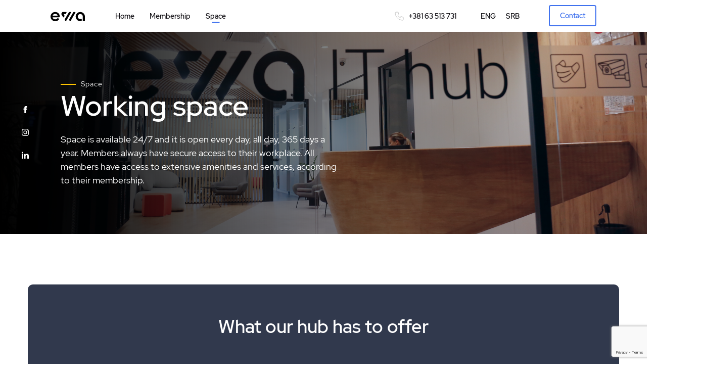

--- FILE ---
content_type: text/html; charset=UTF-8
request_url: https://ewa.rs/space/
body_size: 54270
content:
<!-- This page is cached by the Hummingbird Performance plugin v3.18.1 - https://wordpress.org/plugins/hummingbird-performance/. --><!DOCTYPE html>
<html lang="en-US">

<head>
    <meta charset="UTF-8">
    <meta name="viewport" content="width=device-width, initial-scale=1">
    <link rel="profile" href="http://gmpg.org/xfn/11">
    <link rel="icon" href="https://ewa.rs/wp-content/themes/ftheme/bundles/images/favicon.png" type="image/x-icon" />

    <meta name='robots' content='index, follow, max-image-preview:large, max-snippet:-1, max-video-preview:-1' />

	<!-- This site is optimized with the Yoast SEO plugin v26.8 - https://yoast.com/product/yoast-seo-wordpress/ -->
	<title>EWA IT Hub - Coworking space Novi Sad | Modern coworking space</title>
	<meta name="description" content="Modern coworking office in Novi Sad, designed to support you in your work, with ergonomic chairs and hight adjustable working desks." />
	<link rel="canonical" href="https://ewa.rs/space/" />
	<meta property="og:locale" content="en_US" />
	<meta property="og:type" content="article" />
	<meta property="og:title" content="EWA IT Hub - Coworking space Novi Sad | Modern coworking space" />
	<meta property="og:description" content="Modern coworking office in Novi Sad, designed to support you in your work, with ergonomic chairs and hight adjustable working desks." />
	<meta property="og:url" content="https://ewa.rs/space/" />
	<meta property="og:site_name" content="EWA" />
	<meta property="article:publisher" content="https://www.facebook.com/IThubEWA" />
	<meta property="article:modified_time" content="2025-12-26T10:26:10+00:00" />
	<meta property="og:image" content="https://ewa.rs/wp-content/uploads/2021/06/Herman-Miller-chairs-scaled.jpg" />
	<meta property="og:image:width" content="1703" />
	<meta property="og:image:height" content="2560" />
	<meta property="og:image:type" content="image/jpeg" />
	<meta name="twitter:card" content="summary_large_image" />
	<script type="application/ld+json" class="yoast-schema-graph">{"@context":"https://schema.org","@graph":[{"@type":"WebPage","@id":"https://ewa.rs/space/","url":"https://ewa.rs/space/","name":"EWA IT Hub - Coworking space Novi Sad | Modern coworking space","isPartOf":{"@id":"https://ewa.rs/#website"},"datePublished":"2020-10-07T08:35:19+00:00","dateModified":"2025-12-26T10:26:10+00:00","description":"Modern coworking office in Novi Sad, designed to support you in your work, with ergonomic chairs and hight adjustable working desks.","breadcrumb":{"@id":"https://ewa.rs/space/#breadcrumb"},"inLanguage":"en-US","potentialAction":[{"@type":"ReadAction","target":["https://ewa.rs/space/"]}]},{"@type":"BreadcrumbList","@id":"https://ewa.rs/space/#breadcrumb","itemListElement":[{"@type":"ListItem","position":1,"name":"Home","item":"https://ewa.rs/"},{"@type":"ListItem","position":2,"name":"Space"}]},{"@type":"WebSite","@id":"https://ewa.rs/#website","url":"https://ewa.rs/","name":"EWA","description":"Hub","potentialAction":[{"@type":"SearchAction","target":{"@type":"EntryPoint","urlTemplate":"https://ewa.rs/?s={search_term_string}"},"query-input":{"@type":"PropertyValueSpecification","valueRequired":true,"valueName":"search_term_string"}}],"inLanguage":"en-US"}]}</script>
	<!-- / Yoast SEO plugin. -->


<link rel="alternate" type="application/rss+xml" title="EWA &raquo; Feed" href="https://ewa.rs/feed/" />
<link rel="alternate" title="oEmbed (JSON)" type="application/json+oembed" href="https://ewa.rs/wp-json/oembed/1.0/embed?url=https%3A%2F%2Fewa.rs%2Fspace%2F" />
<link rel="alternate" title="oEmbed (XML)" type="text/xml+oembed" href="https://ewa.rs/wp-json/oembed/1.0/embed?url=https%3A%2F%2Fewa.rs%2Fspace%2F&#038;format=xml" />
		<style>
			.lazyload,
			.lazyloading {
				max-width: 100%;
			}
		</style>
		<style id='wp-img-auto-sizes-contain-inline-css' type='text/css'>
img:is([sizes=auto i],[sizes^="auto," i]){contain-intrinsic-size:3000px 1500px}
/*# sourceURL=wp-img-auto-sizes-contain-inline-css */
</style>
<style id='wp-emoji-styles-inline-css' type='text/css'>

	img.wp-smiley, img.emoji {
		display: inline !important;
		border: none !important;
		box-shadow: none !important;
		height: 1em !important;
		width: 1em !important;
		margin: 0 0.07em !important;
		vertical-align: -0.1em !important;
		background: none !important;
		padding: 0 !important;
	}
/*# sourceURL=wp-emoji-styles-inline-css */
</style>
<link rel='stylesheet' id='wphb-1-css' href='https://ewa.rs/wp-content/uploads/hummingbird-assets/5cd69f544c3bc408e62ced0430523fcd.css' type='text/css' media='all' />
<link rel='stylesheet' id='ftheme-style-css' href='https://ewa.rs/wp-content/themes/ftheme/style.css' type='text/css' media='all' />
<script type="text/javascript" src="https://ewa.rs/wp-content/uploads/hummingbird-assets/2361f36d2ea4d7eae7fcfd51b8955e3f.js" id="wphb-2-js"></script>
<script type="text/javascript" id="ftheme-script-min-js-extra">
/* <![CDATA[ */
var scriptData = {"counterSection":null,"counterEndtime":"","enter_event_title":"Please enter the event title","at_least_text":"At least","characters_required":"characters requred","choose_event_date":"Please choose an event date","date_not_valid":"Not a valid date","event_desc":"Please add a short event description","add_full_name":"Please add your full name","add_email_address":"Please add your email address","email_address_format":"Your email address must be in the correct format","add_phone_number":"Please add your phone number","only_numbers":"Only numbers allowed","add_speaking_experience":"Please enter your previous public speaking experience","add_message":"Message is a required field"};
//# sourceURL=ftheme-script-min-js-extra
/* ]]> */
</script>
<script type="text/javascript" src="https://ewa.rs/wp-content/themes/ftheme/bundles/scripts/scripts.min.js" id="ftheme-script-min-js"></script>
<link rel="https://api.w.org/" href="https://ewa.rs/wp-json/" /><link rel="alternate" title="JSON" type="application/json" href="https://ewa.rs/wp-json/wp/v2/pages/364" /><link rel="EditURI" type="application/rsd+xml" title="RSD" href="https://ewa.rs/xmlrpc.php?rsd" />
<meta name="generator" content="WordPress 6.9" />
<link rel='shortlink' href='https://ewa.rs/?p=364' />
<meta name="generator" content="WPML ver:4.8.6 stt:1,49;" />

		<!-- GA Google Analytics @ https://m0n.co/ga -->
		<script async src="https://www.googletagmanager.com/gtag/js?id=G-DDR4KR9PW5"></script>
		<script>
			window.dataLayer = window.dataLayer || [];
			function gtag(){dataLayer.push(arguments);}
			gtag('js', new Date());
			gtag('config', 'G-DDR4KR9PW5');
		</script>

			<script>
			document.documentElement.className = document.documentElement.className.replace('no-js', 'js');
		</script>
				<style>
			.no-js img.lazyload {
				display: none;
			}

			figure.wp-block-image img.lazyloading {
				min-width: 150px;
			}

			.lazyload,
			.lazyloading {
				--smush-placeholder-width: 100px;
				--smush-placeholder-aspect-ratio: 1/1;
				width: var(--smush-image-width, var(--smush-placeholder-width)) !important;
				aspect-ratio: var(--smush-image-aspect-ratio, var(--smush-placeholder-aspect-ratio)) !important;
			}

						.lazyload, .lazyloading {
				opacity: 0;
			}

			.lazyloaded {
				opacity: 1;
				transition: opacity 400ms;
				transition-delay: 0ms;
			}

					</style>
		    <script type="text/javascript">
        var ajax_url = 'https://ewa.rs/wp-admin/admin-ajax.php';
        var ajax_nonce = 'af165a9b8c';
    </script>		<style type="text/css" id="wp-custom-css">
			@media (max-width: 767.98px) {
.m-hero.-home .m-hero__background {
    padding-top: 40px;
    padding-bottom: 80px;
}

	.m-hero__content .text {
		padding-bottom: 20px;
	}
}

		</style>
		
    <!-- <link rel="preload" rel="stylesheet" type="text/css" href="/style.css"> -->

    <!-- Global site tag (gtag.js) - Google Analytics -->
    <script async src="https://www.googletagmanager.com/gtag/js?id=UA-199867946-1"></script>
    <script>
    window.dataLayer = window.dataLayer || [];

    function gtag() {
        dataLayer.push(arguments);
    }
    gtag('js', new Date());

    gtag('config', 'UA-199867946-1');
    </script>
<link rel='stylesheet' id='wpml-legacy-horizontal-list-0-css' href='https://ewa.rs/wp-content/plugins/sitepress-multilingual-cms/templates/language-switchers/legacy-list-horizontal/style.min.css' type='text/css' media='all' />
</head>

<body class="wp-singular page-template page-template-template-parts page-template-template-space page-template-template-partstemplate-space-php page page-id-364 wp-theme-ftheme">
    <div id="page" class="site">
        <div class="m-overlay"></div>
        <header id="masthead" class="site-header" role="banner">
            <div class="wrapper">
                <nav class="m-nav site-navigation" id="site-navigation" role="navigation">
                    <div class="m-nav__left">
                        <a href="https://ewa.rs/" class="m-nav__left--logo site-logo">
                            <img data-src="https://ewa.rs/wp-content/themes/ftheme/src/images/EWA_logo_new.svg" alt="logo" src="[data-uri]" class="lazyload">
                        </a>

                        <ul id="primary-menu" class="m-nav__left--nav"><li id="menu-item-23363" class="menu-item menu-item-type-post_type menu-item-object-page menu-item-home menu-item-23363"><a href="https://ewa.rs/">Home</a></li>
<li id="menu-item-21" class="menu-item menu-item-type-post_type menu-item-object-page menu-item-21"><a href="https://ewa.rs/membership/">Membership</a></li>
<li id="menu-item-22366" class="menu-item menu-item-type-post_type menu-item-object-page current-menu-item page_item page-item-364 current_page_item menu-item-22366"><a href="https://ewa.rs/space/" aria-current="page">Space</a></li>
</ul>                    </div>


                    <div class="m-nav__right">
                        <div class="m-nav__right--phone">
                            <img data-src="https://ewa.rs/wp-content/themes/ftheme/src/images/_icons/phone-check.svg" alt="phone-icon" src="[data-uri]" class="lazyload">
                            <a href="tel:+38163513731">+381 63 513 731</a>
                        </div>

                        <div class="m-nav__right--lang">
                            <!-- <a href=''>Eng</a> -->
                            
                            
<div class="wpml-ls-statics-shortcode_actions wpml-ls wpml-ls-legacy-list-horizontal">
	<ul role="menu"><li class="wpml-ls-slot-shortcode_actions wpml-ls-item wpml-ls-item-en wpml-ls-current-language wpml-ls-first-item wpml-ls-item-legacy-list-horizontal" role="none">
				<a href="https://ewa.rs/space/" class="wpml-ls-link" role="menuitem" >
                    <span class="wpml-ls-native" role="menuitem">Eng</span></a>
			</li><li class="wpml-ls-slot-shortcode_actions wpml-ls-item wpml-ls-item-sr wpml-ls-last-item wpml-ls-item-legacy-list-horizontal" role="none">
				<a href="https://ewa.rs/sr/prostor/" class="wpml-ls-link" role="menuitem"  aria-label="Switch to Srb(Srb)" title="Switch to Srb(Srb)" >
                    <span class="wpml-ls-native" lang="sr">Srb</span></a>
			</li></ul>
</div>
                        </div>

                        <div class="m-nav__right--contact">
                                                        <a href="/contact" class="a-btn -blue">Contact</a>
                                                    </div>

                        <div class="m-nav__right--hamburgerIcon">
                            <div>
                                <div class="one"></div>
                                <div class="two"></div>
                                <div class="three"></div>
                            </div>
                        </div>
                    </div>
                </nav>
            </div>
        </header><div id="content" class="site-content">
    <main id="main" class="page-main site-main" role="main">
        
<section class='m-hero lazyload'
    style="background-image:inherit" data-bg-image="linear-gradient(90deg, #000000 0%, rgba(0, 0, 0, 0) 100%), url(https://ewa.rs/wp-content/uploads/2022/08/space_header.png)">
    <div class="_wr">
        <div class="_w">
            <div class="_xl6 m-hero__content">
                                <div class='m-hero__content yellowLine'>
                    <p>Space</p>
                </div>
                                <h1 class='title'>Working space</h1>
                <p class='text'>
                    Space is available 24/7 and it is open every day, all day, 365 days a year. Members always have secure access to their workplace. All members have access to extensive amenities and services, according to their membership.                </p>
            </div>
        </div>
    </div>

    <div class="m-hero__socialIcons">
<a href="https://www.facebook.com/IThubEWA" target="_blank" data-aos="fade-down" data-aos-delay="1000">
    <svg width="8" height="14" fill="none" xmlns="http://www.w3.org/2000/svg">
        <path
            d="M2.25 4.667H.5V7h1.75v7h2.917V7H7.29L7.5 4.667H5.167v-.973c0-.557.112-.777.65-.777H7.5V0H5.279C3.18 0 2.25.923 2.25 2.692v1.975Z"
            fill="#fff" />
    </svg>
</a>

<a href="https://www.instagram.com/ewaithub/" target="_blank" data-aos="fade-down" data-aos-delay="850">
    <svg width="14" height="14" fill="none" xmlns="http://www.w3.org/2000/svg">
        <path
            d="M7 1.262c1.869 0 2.09.007 2.83.04 1.896.087 2.782.987 2.869 2.87.033.738.04.96.04 2.829 0 1.87-.007 2.09-.04 2.828-.087 1.881-.971 2.783-2.87 2.87-.738.033-.959.04-2.829.04-1.869 0-2.09-.007-2.829-.04-1.901-.087-2.783-.992-2.869-2.87-.034-.738-.04-.96-.04-2.829 0-1.869.007-2.09.04-2.829.087-1.882.97-2.783 2.87-2.869.738-.033.959-.04 2.828-.04ZM7 0C5.099 0 4.86.008 4.114.042 1.572.159.16 1.569.043 4.114.008 4.86 0 5.099 0 7c0 1.901.008 2.14.042 2.886.117 2.543 1.527 3.955 4.072 4.072.747.034.985.042 2.886.042 1.901 0 2.14-.008 2.886-.042 2.54-.117 3.957-1.527 4.071-4.072C13.992 9.14 14 8.901 14 7c0-1.901-.008-2.14-.042-2.886C13.844 1.574 12.431.16 9.887.043 9.14.008 8.9 0 7 0Zm0 3.405a3.595 3.595 0 1 0 0 7.19 3.595 3.595 0 0 0 0-7.19Zm0 5.928a2.333 2.333 0 1 1 0-4.666 2.333 2.333 0 0 1 0 4.666Zm3.737-6.91a.84.84 0 1 0 0 1.681.84.84 0 0 0 0-1.68Z"
            fill="#fff" />
    </svg>
</a>

<a href="https://www.linkedin.com/company/it-hub-ewa/" target="_blank" data-aos="fade-down" data-aos-delay="700">
    <svg width="14" height="14" fill="none" xmlns="http://www.w3.org/2000/svg">
        <path
            d="M2.905 2.042c0 .805-.647 1.458-1.447 1.458C.66 3.5.012 2.847.012 2.042c0-.805.647-1.459 1.446-1.459.8 0 1.447.654 1.447 1.459Zm.012 2.625H0V14h2.917V4.667Zm4.656 0H4.675V14h2.898V9.1c0-2.724 3.517-2.946 3.517 0V14H14V8.09c0-4.596-5.204-4.43-6.427-2.166V4.667Z"
            fill="#fff" />
    </svg>
</a>
</div></section>
        <section class='m-space__offers'>
            <div class="_wr">
                <div class="_w m-space__offers--box">
                    <h2 class="_12"> What our hub has to offer </h2>
                    <!-- first -->
                    <div class="_12 _m6 _l2 -offer">
                        <svg width="26" height="26" fill="none" xmlns="http://www.w3.org/2000/svg">
                            <path
                                d="M17 25v-7.2c0-.747 0-1.12-.145-1.405a1.333 1.333 0 0 0-.583-.583c-.285-.145-.659-.145-1.405-.145h-3.734c-.746 0-1.12 0-1.405.145-.25.128-.455.332-.583.583C9 16.68 9 17.053 9 17.8V25m13.333 0V5.267c0-1.494 0-2.24-.29-2.811a2.667 2.667 0 0 0-1.166-1.165C20.307 1 19.56 1 18.067 1H7.933c-1.493 0-2.24 0-2.81.29-.502.256-.91.664-1.166 1.166-.29.57-.29 1.317-.29 2.81V25M25 25H1M9.667 7.667h.013m6.653 0h.014m-6.014 0a.667.667 0 1 1-1.333 0 .667.667 0 0 1 1.333 0Zm6.667 0a.667.667 0 1 1-1.333 0 .667.667 0 0 1 1.333 0Z"
                                stroke="#29CB97" stroke-width="2" stroke-linecap="round" stroke-linejoin="round" />
                        </svg>
                        <span class="-name">Space</span>
                        <p class="-text">40 co-working seats</p>
                    </div>
                    <!-- second -->
                    <div class="_12 _m6 _l2 -offer">
                        <svg width="26" height="26" fill="none" xmlns="http://www.w3.org/2000/svg">
                            <path
                                d="M17 25v-7.2c0-.747 0-1.12-.145-1.405a1.333 1.333 0 0 0-.583-.583c-.285-.145-.659-.145-1.405-.145h-3.734c-.746 0-1.12 0-1.405.145-.25.128-.455.332-.583.583C9 16.68 9 17.053 9 17.8V25m13.333 0V5.267c0-1.494 0-2.24-.29-2.811a2.667 2.667 0 0 0-1.166-1.165C20.307 1 19.56 1 18.067 1H7.933c-1.493 0-2.24 0-2.81.29-.502.256-.91.664-1.166 1.166-.29.57-.29 1.317-.29 2.81V25M25 25H1M9.667 7.667h.013m6.653 0h.014m-6.014 0a.667.667 0 1 1-1.333 0 .667.667 0 0 1 1.333 0Zm6.667 0a.667.667 0 1 1-1.333 0 .667.667 0 0 1 1.333 0Z"
                                stroke="#29CB97" stroke-width="2" stroke-linecap="round" stroke-linejoin="round" />
                        </svg>
                        <span class="-name">Offices</span>
                        <p class="-text">3 classrooms and 1 office</p>
                    </div>
                    <!-- third -->
                    <div class="_12 _m6 _l2 -offer">
                        <svg width="26" height="26" fill="none" xmlns="http://www.w3.org/2000/svg">
                            <path
                                d="m9.4 13 2.4 2.4 5.4-5.4m2.881-5.402a2.44 2.44 0 0 0 1.32 1.32l2.093.868a2.44 2.44 0 0 1 1.32 3.187l-.866 2.093a2.435 2.435 0 0 0 0 1.868l.866 2.092a2.44 2.44 0 0 1-1.32 3.188l-2.094.867a2.44 2.44 0 0 0-1.32 1.319l-.868 2.094a2.439 2.439 0 0 1-3.186 1.32l-2.093-.867a2.439 2.439 0 0 0-1.867.002l-2.094.866a2.439 2.439 0 0 1-3.185-1.32l-.867-2.094A2.44 2.44 0 0 0 4.6 20.08l-2.094-.867a2.439 2.439 0 0 1-1.32-3.186l.866-2.093a2.44 2.44 0 0 0-.001-1.866l-.866-2.096a2.44 2.44 0 0 1 1.32-3.188L4.6 5.917A2.44 2.44 0 0 0 5.92 4.6l.868-2.094a2.44 2.44 0 0 1 3.186-1.32l2.093.867a2.44 2.44 0 0 0 1.866-.002l2.096-.864a2.44 2.44 0 0 1 3.186 1.32l.868 2.095v-.004Z"
                                stroke="#29CB97" stroke-width="2" stroke-linecap="round" stroke-linejoin="round" />
                        </svg>
                        <span class="-name">Benefits</span>
                        <p class="-text">High quality tables and chairs</p>
                    </div>
                    <!-- fourth -->
                    <div class="_12 _m6 _l2 -offer">
                        <svg width="28" height="27" fill="none" xmlns="http://www.w3.org/2000/svg">
                            <path
                                d="M6.756 11.197a7.503 7.503 0 0 1 1.355-6.592m13.133 6.592a7.503 7.503 0 0 0-1.355-6.592M1.927 12.5A12.5 12.5 0 0 1 4.558 1.057M26.068 12.5a12.5 12.5 0 0 0-2.63-11.443M14 16.75v-7.5M5.875 21.125h5M5.5 25.5h17c1.4 0 2.1 0 2.635-.273.47-.24.853-.622 1.092-1.092.273-.535.273-1.235.273-2.635v-.75c0-1.4 0-2.1-.273-2.635a2.5 2.5 0 0 0-1.092-1.092c-.535-.273-1.235-.273-2.635-.273h-17c-1.4 0-2.1 0-2.635.273a2.5 2.5 0 0 0-1.092 1.092C1.5 18.65 1.5 19.35 1.5 20.75v.75c0 1.4 0 2.1.273 2.635a2.5 2.5 0 0 0 1.092 1.092C3.4 25.5 4.1 25.5 5.5 25.5Z"
                                stroke="#29CB97" stroke-width="2" stroke-linecap="round" stroke-linejoin="round" />
                        </svg>
                        <span class="-name">Internet</span>
                        <p class="-text">1/1GB</p>
                    </div>
                    <!-- fifth -->
                    <div class="_12 _m6 _l2 -offer">
                        <svg width="28" height="28" fill="none" xmlns="http://www.w3.org/2000/svg">
                            <path
                                d="M14 6.5V14l5 2.5m7.5-2.5c0 6.904-5.596 12.5-12.5 12.5S1.5 20.904 1.5 14 7.096 1.5 14 1.5 26.5 7.096 26.5 14Z"
                                stroke="#29CB97" stroke-width="2" stroke-linecap="round" stroke-linejoin="round" />
                        </svg>
                        <span class="-name">Accessibility</span>
                        <p class="-text">24/7</p>
                    </div>
                    <!-- sixth -->
                    <div class="_12 _m6 _l2 -offer">
                        <svg width="30" height="30" fill="none" xmlns="http://www.w3.org/2000/svg">
                            <path
                                d="M22.5 10h1.25a5 5 0 1 1 0 10H22.5M2.5 10h20v11.25a5 5 0 0 1-5 5h-10a5 5 0 0 1-5-5V10ZM7.5 1.25V5M12.5 1.25V5M17.5 1.25V5"
                                stroke="#29CB97" stroke-width="2" stroke-linecap="round" stroke-linejoin="round" />
                        </svg>
                        <span class="-name">Coffee</span>
                        <p class="-text">Chill room and kitchen</p>
                    </div>
                </div>
            </div>
        </section>

        <section class='m-space'>
            <div class="_wr">
                <div class="_w m-space__contentTitle">
                    <div class="m-space__contentTitle--title _12">
                        <!-- <img data-src="https://ewa.rs/wp-content/themes/ftheme/src/images/EWA_logo_new.svg" alt="" src="[data-uri]" class="lazyload"> -->
                        <h1>Designed and created for you</h1>

                                                <p>
                            EWA Hub is for thinkers, change makers, entrepreneurs, digital nomads, boot scrapers, web developers, coders, networkers, web designers, programmers and people looking for something different, for more balanced life, it is a place to grow, connect and collaborate.                         </p>
                                                <div class="-pageImage lazyload" style="background-image:inherit" data-bg-image="url(https://ewa.rs/wp-content/uploads/2022/08/space_page.png)">
                        </div>
                                                <p>
                            In this hub you have possibility to meet a lot of different people, you can sit with them in the coffee shop, or work with them in open space area, or come to their educational events. When we connect with other people we can share ideas, solutions, knowledge, make new business offers and make friends.                        </p>
                    </div>
                </div>

                
                <div class="_w m-space__contentFurniture -section1">
                    <div class="_xxl7 _xl7 _l7  m-space__contentFurniture--image">
                        <img width="700" height="500" src="https://ewa.rs/wp-content/uploads/2022/08/co-working_space-700x500.png" class="attachment-space-section-image size-space-section-image" alt="co-working space" decoding="async" fetchpriority="high" />                    </div>
                    <div class="_xxl5 _xl5 _l5  m-space__contentFurniture--description middleRow">
                        <!-- 
                        <div class='numberImg middle'>
                            <img data-src="https://ewa.rs/wp-content/themes/ftheme/src/images/_numbers/01.svg"
                                alt="" src="[data-uri]" class="lazyload">
                        </div> -->

                        <div class="-whiteText">
                            <h2 class="-whiteText">Co-working space</h2>
                            <p>If you like to work in a quiet, sunny area with a view of the city, reserve your special place.</p>
                            <p>Co-working space is spread over two large, sunny rooms with 40 desks. Every desk is soundproofed, has its own sockets for cables and chargers, and has enough space for monitors or other devices.</p>

                            <!-- <button class='a-btn -white -arrow'
                                onclick="window.location.href='https://ewa.rs/membership';">
                                Learn more                            </button> -->
                        </div>
                    </div>
                </div>
                                <div class="_w m-space__contentFurniture -section2">

                    <div class="_xxl5 _xl5 _l5  m-space__contentFurniture--description middleRow">

                        <!-- <div class='numberImg middle'>
                            <img data-src="https://ewa.rs/wp-content/themes/ftheme/src/images/_numbers/02.svg"
                                alt="" src="[data-uri]" class="lazyload">
                        </div> -->

                        <div>
                            <h2>High quality <br> tables and chairs</h2>
                            <p class="-topText">If you like to have just your special desk, reserved for you, come and see which position in the Hub you like the most. And if you like to stand straight while you work, you can choose hight adjustable desk with same equipment. All desks have space for cables and chargers, additional monitor or device.</p>
                            <div class="-bottomText">
                                <svg width="22" height="29" fill="none" xmlns="http://www.w3.org/2000/svg">
                                    <path
                                        d="M10.65 28a.872.872 0 0 1-.872-.872v-8.67a.872.872 0 0 1 1.744 0v8.67c0 .482-.391.872-.872.872ZM16.07 14.545a.872.872 0 0 1-.871-.872l-.007-1.371c-.024-3.353-.032-4.365 1.874-7.927.289-.54.17-.748.13-.816-.277-.488-1.589-1.05-4.431-1.17l-4.325.006c-2.755.126-4.04.683-4.314 1.163-.039.07-.157.277.131.817 1.905 3.563 1.898 4.576 1.874 7.93l-.007 1.367a.872.872 0 0 1-1.744 0l.007-1.38c.023-3.247.029-3.922-1.667-7.095-.614-1.147-.398-1.993-.11-2.5.7-1.231 2.594-1.9 5.788-2.044L12.8.647c3.28.136 5.2.806 5.91 2.047.29.508.507 1.354-.108 2.503-1.696 3.172-1.691 3.847-1.668 7.092l.007 1.383a.87.87 0 0 1-.87.873Z"
                                        fill="#29CB97" stroke="#29CB97" stroke-width=".5" />
                                    <path
                                        d="M19.483 12.11H16.06a.872.872 0 0 1 0-1.744h2.665l.057-.41c.067-.478.515-.822.985-.741a.87.87 0 0 1 .74.984l-.163 1.16a.87.87 0 0 1-.862.75ZM5.262 12.11H1.84a.871.871 0 0 1-.864-.752l-.162-1.16a.873.873 0 0 1 1.727-.24l.057.408h2.664a.872.872 0 0 1 0 1.743ZM20.023 26.695a.852.852 0 0 1-.332-.066l-9.04-3.72-8.99 3.72a.872.872 0 1 1-.667-1.612l9.323-3.856a.861.861 0 0 1 .665 0l9.373 3.856a.872.872 0 0 1-.332 1.678ZM10.748 19.332l-.117-.001c-6.82 0-8.72-3.444-8.797-3.59a.872.872 0 0 1 1.537-.825c.076.134 1.605 2.671 7.279 2.671.07.004 5.12.07 7.435-2.8a.872.872 0 0 1 1.358 1.094c-2.669 3.308-7.827 3.451-8.696 3.451Z"
                                        fill="#29CB97" stroke="#29CB97" stroke-width=".5" />
                                </svg>
                                <p>
                                    <b> Herman Miller </b> chairs are unique, ergonomic chairs that are designed to support people in the varied postures they adopt throughout the workday and to improve their health. </p>
                            </div>

                            <!-- <button class='a-btn -white -arrow'
                                onclick="window.location.href='https://ewa.rs/membership';">
                                Learn more                            </button> -->
                        </div>
                    </div>

                    <div class="_xxl7 _xl7 _l7  m-space__contentFurniture--image--fullWidth">
                        <img width="505" height="568" data-src="https://ewa.rs/wp-content/uploads/2022/08/herman_miller_chair.png" class="attachment-space-section-image size-space-section-image lazyload" alt="" decoding="async" data-srcset="https://ewa.rs/wp-content/uploads/2022/08/herman_miller_chair.png 505w, https://ewa.rs/wp-content/uploads/2022/08/herman_miller_chair-267x300.png 267w" data-sizes="(max-width: 505px) 100vw, 505px" src="[data-uri]" style="--smush-placeholder-width: 505px; --smush-placeholder-aspect-ratio: 505/568;" />                    </div>
                </div>

                                <div class="_w m-space__contentFurniture -section3">
                    <div class="_xxl7 _xl7 _l7  m-space__contentFurniture--image">
                        <img width="610" height="507" data-src="https://ewa.rs/wp-content/uploads/2022/08/offices_meeting_room.png" class="attachment-space-section-image size-space-section-image lazyload" alt="" decoding="async" data-srcset="https://ewa.rs/wp-content/uploads/2022/08/offices_meeting_room.png 610w, https://ewa.rs/wp-content/uploads/2022/08/offices_meeting_room-300x249.png 300w" data-sizes="(max-width: 610px) 100vw, 610px" src="[data-uri]" style="--smush-placeholder-width: 610px; --smush-placeholder-aspect-ratio: 610/507;" />                    </div>
                    <div class="_xxl5 _xl5 _l5  m-space__contentFurniture--description middleRow">

                        <!-- <div class='numberImg middle'>
                            <img data-src="https://ewa.rs/wp-content/themes/ftheme/src/images/_numbers/03.svg"
                                alt="" src="[data-uri]" class="lazyload">
                        </div> -->

                        <div class="-section3Text">
                            <h2>Offices and meeting rooms</h2>
                            <p>If you need space for a bigger team, we can offer you comfortable and spacious office space for rent with 8 desks, and office space for rent with 11 desks.</p>
                            <p class="-secondParagraph">We prepared meeting rooms with big screens and comfortable chairs for all you need to have. Depending on how many people need to participate in a meeting we can offer you room for up to 15 people.</p>

                            <!-- <button class='a-btn -white -arrow'
                                onclick="window.location.href='https://ewa.rs/events';">
                                Learn more                            </button> -->
                        </div>
                        <div class="-backgroundSmall"></div>
                    </div>
                </div>

                
                                <div class="_w m-space__contentTitle">
                    <div class="m-space__contentTitle--title _12">
                        <!-- <img data-src="https://ewa.rs/wp-content/themes/ftheme/src/images/EWA_logo_new.svg" alt="" src="[data-uri]" class="lazyload"> -->
                        <h1>Chill room and kitchen</h1>

                                                <p>
                            We made an effort to create a nice and comfortable space where all our members could make a quick step away from the workstation and to help them to decrease one’s stress and clear their minds with good coffee and networking with other members.                         </p>
                        <p class="-secondParagraph">
                            This Chill Room and Kitchen is the best place to make acquaintances, and have business opportunities, and friendships.                        </p>
                                                <div class="-pageImage -chillAndKitchen lazyload"
                            style="background-image:inherit" data-bg-image="url(https://ewa.rs/wp-content/uploads/2022/08/chill_kitchen.png)">
                        </div>
                                            </div>
                </div>
            </div>
        </section>
        
        <section class='m-membership-sectionThree -space'>
            <div class="_wr">
                <div class="_w">
                    <div class="_xxl6 _xl6 m-membership-sectionThree__leftSide lazyload"
                        style='background-image:inherit' data-bg-image="url(https://ewa.rs/wp-content/themes/ftheme/src/images/_img/new_space.png)">

                    </div>
                    <div class="_xxl6 _xl6  m-membership-sectionThree__rightSide">
                        <div class='text'>
                            <h3>Welcome to your new space.</h3>
                            <p>You can just drop in, sign up, pay at our front-desk and start working.</p>
                            <div class="-button">
                                <button class='a-btn -hero'
                                    onclick="window.location.href='https://ewa.rs/contact/';">
                                    Become a Member                                    <span class="a-btn -arrowField"> </span>
                                </button>
                            </div>
                        </div>
                    </div>
                </div>
            </div>
        </section>
    </main>
</div>
<footer id="colophon" class="site-footer m-footer" role="contentinfo">
    <div class='_wr m-footer__top'>
        <div class="_w">
            <div class="_xxl4 _12 m-footer__top--left">
                <svg width="131" height="35" fill="none" xmlns="http://www.w3.org/2000/svg">
                    <path d="M5.046 29.905c3.377 3.366 7.675 5.014 12.915 5.014 1.822 0 3.531-.232 5.117-.617 1.556-.424 3.03-1 4.38-1.8 1.362-.808 2.56-1.728 3.603-2.83.39-.425.778-.839 1.126-1.304.348-.455.502-1 .389-1.567a2.01 2.01 0 0 0-.931-1.345l-3.06-1.8c-.85-.494-1.935-.302-2.6.456-.082.111-.153.232-.276.344a11.53 11.53 0 0 1-2.17 1.84c-.819.495-1.71.92-2.6 1.152-.93.273-1.903.425-2.947.425-1.28 0-2.487-.152-3.572-.455-1.085-.304-2.098-.769-2.947-1.375a9.205 9.205 0 0 1-2.17-2.184c-.624-.84-1.044-1.8-1.32-2.83l-.277-.84h24.328c.89 0 1.709-.303 2.323-.96.624-.647.89-1.416.85-2.336C34.704 7.35 28.113 0 17.633 0c-2.446 0-4.729.425-6.786 1.264-2.098.839-3.991 2.103-5.7 3.831-1.71 1.73-3.03 3.6-3.879 5.631C.43 12.748 0 15.003 0 17.42c0 2.457.43 4.752 1.28 6.814.818 2.113 2.097 3.983 3.766 5.672Zm111.217-3.145a9.348 9.348 0 0 1-2.907.455c-1.32 0-2.6-.232-3.684-.727-1.126-.455-2.129-1.183-3.061-2.144a9.935 9.935 0 0 1-2.057-3.144c-.47-1.152-.696-2.376-.696-3.72 0-1.345.236-2.568.696-3.75a9.53 9.53 0 0 1 2.057-3.145c.932-.92 1.935-1.648 3.061-2.103 1.125-.495 2.364-.728 3.684-.728 1.32 0 2.518.233 3.684.728 1.126.495 2.129 1.223 3.101 2.184.932.96 1.628 1.991 2.098 3.144.471 1.152.696 2.376.696 3.68V32.968c0 1.072.891 1.992 1.976 1.992h4.073c1.085 0 2.016-.88 2.016-1.992V17.49c0-2.416-.43-4.67-1.279-6.703-.85-2.072-2.129-3.943-3.838-5.631-1.709-1.688-3.603-2.993-5.66-3.832-2.098-.839-4.339-1.263-6.785-1.263-2.446 0-4.688.424-6.786 1.263-2.057.84-3.96 2.103-5.659 3.832-1.71 1.688-2.989 3.6-3.838 5.631-.85 2.032-1.28 4.287-1.28 6.703 0 2.416.43 4.67 1.28 6.703.85 2.072 2.129 3.942 3.838 5.63 1.709 1.69 3.602 2.993 5.659 3.832 2.098.84 4.34 1.264 6.786 1.264 1.361 0 2.712-.151 3.991-.424.932-.233 1.556-1.001 1.556-1.911V28.6c0-.647-.307-1.223-.819-1.607-.624-.344-1.238-.455-1.903-.232ZM46.106.03h13.028c.348 0 .655.081.932.233.276.152.501.384.654.687.154.304.277.617.277.92 0 .304-.082.647-.276.92l-2.283 3.903c-.153.303-.43.495-.696.687a1.897 1.897 0 0 1-.931.233h-7.215l3.602 6.167c.154.273.277.616.277.92 0 .303-.082.616-.277.92l-2.292 3.912c-.154.303-.43.536-.655.688a2.015 2.015 0 0 1-.931.232c-.349 0-.656-.08-.932-.233a1.588 1.588 0 0 1-.655-.687L41.255 8.351a1.253 1.253 0 0 1-.195-.455c-.04-.152-.082-.304-.082-.455a2.175 2.175 0 0 1 .276-.91L44.51.94c.154-.304.39-.496.655-.688.287-.152.635-.223.942-.223ZM12.097 8.684c1.627-1.071 3.49-1.607 5.619-1.607 2.292 0 4.226.495 5.7 1.496 1.515 1 2.64 2.487 3.296 4.479l.307.88H7.993l.43-.92c.43-.88.89-1.69 1.515-2.417a8.569 8.569 0 0 1 2.159-1.91ZM94.893 1.86a2.09 2.09 0 0 1-.276.95l-2.753 4.752L76.359 34.08a1.738 1.738 0 0 1-.655.647c-.277.152-.625.273-.932.273-.348 0-.655-.081-.931-.273-.276-.152-.501-.384-.696-.647l-2.292-3.943c-.154-.303-.277-.617-.277-.92 0-.303.082-.617.277-.92L83.073 7.38l3.725-6.4c.194-.303.389-.495.696-.687.276-.152.624-.232.93-.232H93c.348 0 .655.08.931.232.276.152.502.384.696.688.082.151.154.303.194.454.072.081.072.273.072.425ZM74.967 7.532 59.45 34.04c-.153.273-.43.495-.655.647-.276.152-.583.273-.93.273-.308 0-.656-.081-.932-.273a1.74 1.74 0 0 1-.655-.647l-2.293-3.943c-.153-.303-.276-.617-.276-.92 0-.303.082-.617.276-.92L66.206 7.34l3.725-6.4c.154-.303.43-.495.696-.687.277-.152.584-.232.932-.232h4.575c.347 0 .654.08.93.232.277.152.502.425.656.687h.04c.154.304.236.617.236.92 0 .304-.082.648-.235.92h-.041l-2.753 4.752Z"
                          fill="#fff"/>
                </svg>
                <h3>EWA - enhance ways of achievement</h3>
                <a href="https://ewa.rs/contact/" class='a-btn -hero'>
                    Contact us                    <span class="a-btn -arrowField"> </span>
                </a>
            </div>
            <div class="_xxl4 _s4 _12 m-footer__top--location">

                <div>
                    <h4 class='title'>Location</h4>
                    <p>Novosadskog sajma 2,</p>
                    <p>3rd floor</p>
                    <p>Novi Sad, Serbia</p>
                </div>
            </div>

            <!--            <div class='m-footer__top--right--reservation center-mobile _xxl3 _xl3'>-->
            <!--                 <h4 class='title'>--><!--</h4>-->
            <!--                    <a href="+--><!--">-->
            <!--</a>-->
            <!--                    <a href="mailto:--><!--">-->
            <!--</a>-->
            <!--                    <a href="mailto:--><!--">-->
            <!--</a> -->
            <!--            </div>-->

            <div class='m-footer__top--openHours _xxl4 _s4 _12'>
                <div>
                    <h4 class="title">Open Hours</h4>

                    <div>
                        <span> For members:</span>
                        <p>24/7</p>
                    </div>
                    <div class="office">
                        <span> Office assistant hours:</span>
                        <p>Mon - Fri: 08h - 20h  <br> Sat: 09h - 15h</p>
                    </div>
                </div>
            </div>
            <div class="_xxl2 _s4 _12 m-footer__top--social">

                <div class="socialIcons">
                    <div class="icons">
                        <h4 class="title">Social</h4>
                        <div>
                            <a href="https://www.facebook.com/IThubEWA" target="_blank">
                                <svg width="8" height="14" fill="none" xmlns="http://www.w3.org/2000/svg">
                                    <path d="M2.25 4.667H.5V7h1.75v7h2.917V7H7.29L7.5 4.667H5.167v-.973c0-.557.112-.777.65-.777H7.5V0H5.279C3.18 0 2.25.923 2.25 2.692v1.975Z"
                                          fill="#788394"/>
                                </svg>
                            </a>
                            <a href="https://www.instagram.com/ewaithub/" target="_blank">
                                <svg width="14" height="14" fill="none" xmlns="http://www.w3.org/2000/svg">
                                    <path d="M7 1.262c1.869 0 2.09.007 2.83.04 1.896.087 2.782.987 2.869 2.87.033.738.04.96.04 2.829 0 1.87-.007 2.09-.04 2.828-.087 1.881-.971 2.783-2.87 2.87-.738.033-.959.04-2.829.04-1.869 0-2.09-.007-2.829-.04-1.901-.087-2.783-.992-2.869-2.87-.034-.738-.04-.96-.04-2.829 0-1.869.007-2.09.04-2.829.087-1.882.97-2.783 2.87-2.869.738-.033.959-.04 2.828-.04ZM7 0C5.099 0 4.86.008 4.114.042 1.572.159.16 1.569.043 4.114.008 4.86 0 5.099 0 7c0 1.901.008 2.14.042 2.886.117 2.543 1.527 3.955 4.072 4.072.747.034.985.042 2.886.042 1.901 0 2.14-.008 2.886-.042 2.54-.117 3.957-1.527 4.071-4.072C13.992 9.14 14 8.901 14 7c0-1.901-.008-2.14-.042-2.886C13.844 1.574 12.431.16 9.887.043 9.14.008 8.9 0 7 0Zm0 3.405a3.595 3.595 0 1 0 0 7.19 3.595 3.595 0 0 0 0-7.19Zm0 5.928a2.333 2.333 0 1 1 0-4.666 2.333 2.333 0 0 1 0 4.666Zm3.737-6.91a.84.84 0 1 0 0 1.681.84.84 0 0 0 0-1.68Z"
                                          fill="#788394"/>
                                </svg>
                            </a>
                            <a href="https://www.linkedin.com/company/it-hub-ewa/" target="_blank">
                                <svg width="14" height="14" fill="none" xmlns="http://www.w3.org/2000/svg">
                                    <path d="M2.905 2.042c0 .805-.647 1.458-1.447 1.458C.66 3.5.012 2.847.012 2.042c0-.805.647-1.459 1.446-1.459.8 0 1.447.654 1.447 1.459Zm.012 2.625H0V14h2.917V4.667Zm4.656 0H4.675V14h2.898V9.1c0-2.724 3.517-2.946 3.517 0V14H14V8.09c0-4.596-5.204-4.43-6.427-2.166V4.667Z"
                                          fill="#788394"/>
                                </svg>
                            </a>
                        </div>
                    </div>
                </div>

            </div>
        </div>
    </div>
    <div class='_wr '>
        <div class="_w m-footer__bottom">
            <div class="m-footer__bottom--links">
                
                        <a href="https://ewa.rs/wp-content/uploads/2020/10/file-sample_500kB-1.doc"
                           target="_blank">Terms of Agreement </a>

                    
                        <a href="https://ewa.rs/wp-content/uploads/2020/10/edukacija-test.pdf"
                           target="_blank">Privacy Policy </a>

                                </div>
            <p>&copy; ewasoft. All rights Reserved</p>
            <p>Created & Hosted by <a href="https://ewasoft.rs/" target="_blank"> ewasoft</a></p>
        </div>
    </div>
</footer>
</div>
<script type="speculationrules">
{"prefetch":[{"source":"document","where":{"and":[{"href_matches":"/*"},{"not":{"href_matches":["/wp-*.php","/wp-admin/*","/wp-content/uploads/*","/wp-content/*","/wp-content/plugins/*","/wp-content/themes/ftheme/*","/*\\?(.+)"]}},{"not":{"selector_matches":"a[rel~=\"nofollow\"]"}},{"not":{"selector_matches":".no-prefetch, .no-prefetch a"}}]},"eagerness":"conservative"}]}
</script>

<!--Start of Tawk.to Script (0.9.3)-->
<script id="tawk-script" type="text/javascript">
var Tawk_API = Tawk_API || {};
var Tawk_LoadStart=new Date();
(function(){
	var s1 = document.createElement( 'script' ),s0=document.getElementsByTagName( 'script' )[0];
	s1.async = true;
	s1.src = 'https://embed.tawk.to/60f82615d6e7610a49ac5423/1fb4l9hif';
	s1.charset = 'UTF-8';
	s1.setAttribute( 'crossorigin','*' );
	s0.parentNode.insertBefore( s1, s0 );
})();
</script>
<!--End of Tawk.to Script (0.9.3)-->

<script type="text/javascript" src="https://ewa.rs/wp-content/uploads/hummingbird-assets/55128895eebc8fcfe69d85013886774f.js" id="wphb-3-js"></script>
<script type="text/javascript" id="wphb-3-js-after">
/* <![CDATA[ */
wp.i18n.setLocaleData( { 'text direction\u0004ltr': [ 'ltr' ] } );
//# sourceURL=wphb-3-js-after
/* ]]> */
</script>
<script type="text/javascript" id="wphb-4-js-extra">
/* <![CDATA[ */
var nbcpf = {"ajaxurl":"https://ewa.rs/wp-admin/admin-ajax.php"};
//# sourceURL=wphb-4-js-extra
/* ]]> */
</script>
<script type="text/javascript" id="wphb-4-js-before">
/* <![CDATA[ */
var wpcf7 = {
    "api": {
        "root": "https:\/\/ewa.rs\/wp-json\/",
        "namespace": "contact-form-7\/v1"
    },
    "cached": 1
};
//# sourceURL=wphb-4-js-before
/* ]]> */
</script>
<script type="text/javascript" src="https://ewa.rs/wp-content/uploads/hummingbird-assets/5072d4062343388d8ba07aaf73ada62d.js" id="wphb-4-js"></script>
<script type="text/javascript" id="wphb-4-js-after">
/* <![CDATA[ */
		(function($) {
			$(function() {

				function render_country_flags(){

					$(".wpcf7-countrytext").countrySelect({
						
					});
					$(".wpcf7-phonetext").intlTelInput({
						autoHideDialCode: true,
						autoPlaceholder: true,
						nationalMode: false,
						separateDialCode: true,
						hiddenInput: "full_number",
						initialCountry: "rs",	
					});
	
					$(".wpcf7-phonetext").each(function () {

						var dial_code = $(this).siblings(".flag-container").find(".selected-flag .selected-dial-code").text();

						var hiddenInput = $(this).attr('name');
						//console.log(hiddenInput);
						$("input[name="+hiddenInput+"-country-code]").val(dial_code);
					});
					
					$(".wpcf7-phonetext").on("countrychange", function() {
						// do something with iti.getSelectedCountryData()
						//console.log(this.value);
						var dial_code = $(this).siblings(".flag-container").find(".selected-flag .selected-dial-code").text();
						var hiddenInput = $(this).attr("name");
						$("input[name="+hiddenInput+"-country-code]").val(dial_code);
						
					});
						$(".wpcf7-phonetext").on("keyup", function() {
							var dial_code = $(this).siblings(".flag-container").find(".selected-flag .selected-dial-code").text();
							
							var value   = $(this).val();
							//console.log(dial_code, value);
							if(value == "+")
								$(this).val("");
							else if(value.indexOf("+") == "-1")
								$(this).val(dial_code + value);
							else if(value.indexOf("+") > 0)
								$(this).val(dial_code + value.substring(dial_code.length));
						});
						$(".wpcf7-countrytext").on("keyup", function() {
						var country_name = $(this).siblings(".flag-dropdown").find(".country-list li.active span.country-name").text();
						if(country_name == "")
						var country_name = $(this).siblings(".flag-dropdown").find(".country-list li.highlight span.country-name").text();
						
						var value   = $(this).val();
						//console.log(country_name, value);
						$(this).val(country_name + value.substring(country_name.length));
					});
				}

				var ip_address = "";

				jQuery.ajax({
					url: "https://ipapi.co/json/",
					//url: "https://reallyfreegeoip.org/json/",
					success: function(response){
						
						//console.log(response);
						//var location = JSON.parse(response);
						console.log(response.country_code);
						if( response.country_code !== undefined){
							//console.log("here");
							$(".wpcf7-countrytext").countrySelect({
							});
							$(".wpcf7-phonetext").intlTelInput({
								autoHideDialCode: true,
								autoPlaceholder: true,
								nationalMode: false,
								separateDialCode: true,
								hiddenInput: "full_number",initialCountry: response.country_code.toLowerCase(),	
							});
							
							$(".wpcf7-phonetext").each(function () {
								var hiddenInput = $(this).attr('name');
								//console.log(hiddenInput);
								var dial_code = $(this).siblings(".flag-container").find(".selected-flag .selected-dial-code").text();
								$("input[name="+hiddenInput+"-country-code]").val(dial_code);
							});
							
							$(".wpcf7-phonetext").on("countrychange", function() {
								// do something with iti.getSelectedCountryData()
								//console.log(this.value);
								var dial_code = $(this).siblings(".flag-container").find(".selected-flag .selected-dial-code").text();
								var hiddenInput = $(this).attr("name");
								$("input[name="+hiddenInput+"-country-code]").val(dial_code);
								
							});
								
								$(".wpcf7-phonetext").on("keyup", function() {
									var dial_code = $(this).siblings(".flag-container").find(".selected-flag .selected-dial-code").text();
									
									var value   = $(this).val();
									if(value == "+")
										$(this).val("");
									else if(value.indexOf("+") == "-1")
										$(this).val(dial_code + value);
									else if(value.indexOf("+") > 0)
										$(this).val(dial_code + value.substring(dial_code.length));
								
								});$(".wpcf7-countrytext").on("keyup", function() {
								var country_name = $(this).siblings(".flag-dropdown").find(".country-list li.active span.country-name").text();
								if(country_name == "")
								var country_name = $(this).siblings(".flag-dropdown").find(".country-list li.highlight span.country-name").text();
								
								var value   = $(this).val();
								//console.log(country_name, value);
								$(this).val(country_name + value.substring(country_name.length));
							});

						} else {

							render_country_flags();

						}

					},
					error: function(){
						render_country_flags();
					}
				});
			});
		})(jQuery);
//# sourceURL=wphb-4-js-after
/* ]]> */
</script>
<script type="text/javascript" src="https://ewa.rs/wp-includes/js/jquery/ui/core.min.js" id="jquery-ui-core-js"></script>
<script type="text/javascript" src="https://ewa.rs/wp-includes/js/jquery/ui/datepicker.min.js" id="jquery-ui-datepicker-js"></script>
<script type="text/javascript" id="jquery-ui-datepicker-js-after">
/* <![CDATA[ */
jQuery(function(jQuery){jQuery.datepicker.setDefaults({"closeText":"Close","currentText":"Today","monthNames":["January","February","March","April","May","June","July","August","September","October","November","December"],"monthNamesShort":["Jan","Feb","Mar","Apr","May","Jun","Jul","Aug","Sep","Oct","Nov","Dec"],"nextText":"Next","prevText":"Previous","dayNames":["Sunday","Monday","Tuesday","Wednesday","Thursday","Friday","Saturday"],"dayNamesShort":["Sun","Mon","Tue","Wed","Thu","Fri","Sat"],"dayNamesMin":["S","M","T","W","T","F","S"],"dateFormat":"dd/mm/yy","firstDay":1,"isRTL":false});});
//# sourceURL=jquery-ui-datepicker-js-after
/* ]]> */
</script>
<script type="text/javascript" src="https://ewa.rs/wp-content/uploads/hummingbird-assets/8c22be5164095375ba6879d831b50000.js" id="google-recaptcha-js"></script>
<script type="text/javascript" src="https://ewa.rs/wp-includes/js/dist/vendor/wp-polyfill.min.js" id="wp-polyfill-js"></script>
<script type="text/javascript" id="wphb-5-js-before">
/* <![CDATA[ */
var smushLazyLoadOptions = {"autoResizingEnabled":false,"autoResizeOptions":{"precision":5,"skipAutoWidth":true}};

var wpcf7_recaptcha = {
    "sitekey": "6LeO-D4bAAAAABdmPPoLjvoW5NucpXgXyhLQx81G",
    "actions": {
        "homepage": "homepage",
        "contactform": "contactform"
    }
};
//# sourceURL=wphb-5-js-before
/* ]]> */
</script>
<script type="text/javascript" src="https://ewa.rs/wp-content/uploads/hummingbird-assets/47b0f90edb08c98542c6de88634fd2c2.js" id="wphb-5-js"></script>
<script id="wp-emoji-settings" type="application/json">
{"baseUrl":"https://s.w.org/images/core/emoji/17.0.2/72x72/","ext":".png","svgUrl":"https://s.w.org/images/core/emoji/17.0.2/svg/","svgExt":".svg","source":{"concatemoji":"https://ewa.rs/wp-includes/js/wp-emoji-release.min.js"}}
</script>
<script type="module">
/* <![CDATA[ */
/*! This file is auto-generated */
const a=JSON.parse(document.getElementById("wp-emoji-settings").textContent),o=(window._wpemojiSettings=a,"wpEmojiSettingsSupports"),s=["flag","emoji"];function i(e){try{var t={supportTests:e,timestamp:(new Date).valueOf()};sessionStorage.setItem(o,JSON.stringify(t))}catch(e){}}function c(e,t,n){e.clearRect(0,0,e.canvas.width,e.canvas.height),e.fillText(t,0,0);t=new Uint32Array(e.getImageData(0,0,e.canvas.width,e.canvas.height).data);e.clearRect(0,0,e.canvas.width,e.canvas.height),e.fillText(n,0,0);const a=new Uint32Array(e.getImageData(0,0,e.canvas.width,e.canvas.height).data);return t.every((e,t)=>e===a[t])}function p(e,t){e.clearRect(0,0,e.canvas.width,e.canvas.height),e.fillText(t,0,0);var n=e.getImageData(16,16,1,1);for(let e=0;e<n.data.length;e++)if(0!==n.data[e])return!1;return!0}function u(e,t,n,a){switch(t){case"flag":return n(e,"\ud83c\udff3\ufe0f\u200d\u26a7\ufe0f","\ud83c\udff3\ufe0f\u200b\u26a7\ufe0f")?!1:!n(e,"\ud83c\udde8\ud83c\uddf6","\ud83c\udde8\u200b\ud83c\uddf6")&&!n(e,"\ud83c\udff4\udb40\udc67\udb40\udc62\udb40\udc65\udb40\udc6e\udb40\udc67\udb40\udc7f","\ud83c\udff4\u200b\udb40\udc67\u200b\udb40\udc62\u200b\udb40\udc65\u200b\udb40\udc6e\u200b\udb40\udc67\u200b\udb40\udc7f");case"emoji":return!a(e,"\ud83e\u1fac8")}return!1}function f(e,t,n,a){let r;const o=(r="undefined"!=typeof WorkerGlobalScope&&self instanceof WorkerGlobalScope?new OffscreenCanvas(300,150):document.createElement("canvas")).getContext("2d",{willReadFrequently:!0}),s=(o.textBaseline="top",o.font="600 32px Arial",{});return e.forEach(e=>{s[e]=t(o,e,n,a)}),s}function r(e){var t=document.createElement("script");t.src=e,t.defer=!0,document.head.appendChild(t)}a.supports={everything:!0,everythingExceptFlag:!0},new Promise(t=>{let n=function(){try{var e=JSON.parse(sessionStorage.getItem(o));if("object"==typeof e&&"number"==typeof e.timestamp&&(new Date).valueOf()<e.timestamp+604800&&"object"==typeof e.supportTests)return e.supportTests}catch(e){}return null}();if(!n){if("undefined"!=typeof Worker&&"undefined"!=typeof OffscreenCanvas&&"undefined"!=typeof URL&&URL.createObjectURL&&"undefined"!=typeof Blob)try{var e="postMessage("+f.toString()+"("+[JSON.stringify(s),u.toString(),c.toString(),p.toString()].join(",")+"));",a=new Blob([e],{type:"text/javascript"});const r=new Worker(URL.createObjectURL(a),{name:"wpTestEmojiSupports"});return void(r.onmessage=e=>{i(n=e.data),r.terminate(),t(n)})}catch(e){}i(n=f(s,u,c,p))}t(n)}).then(e=>{for(const n in e)a.supports[n]=e[n],a.supports.everything=a.supports.everything&&a.supports[n],"flag"!==n&&(a.supports.everythingExceptFlag=a.supports.everythingExceptFlag&&a.supports[n]);var t;a.supports.everythingExceptFlag=a.supports.everythingExceptFlag&&!a.supports.flag,a.supports.everything||((t=a.source||{}).concatemoji?r(t.concatemoji):t.wpemoji&&t.twemoji&&(r(t.twemoji),r(t.wpemoji)))});
//# sourceURL=https://ewa.rs/wp-includes/js/wp-emoji-loader.min.js
/* ]]> */
</script>
</body>
</html>
<!-- Hummingbird cache file was created in 0.25733399391174 seconds, on 23-01-26 15:40:40 -->

--- FILE ---
content_type: text/html; charset=utf-8
request_url: https://www.google.com/recaptcha/api2/anchor?ar=1&k=6LeO-D4bAAAAABdmPPoLjvoW5NucpXgXyhLQx81G&co=aHR0cHM6Ly9ld2EucnM6NDQz&hl=en&v=7gg7H51Q-naNfhmCP3_R47ho&size=invisible&anchor-ms=20000&execute-ms=15000&cb=2zzihrpq1chi
body_size: 49199
content:
<!DOCTYPE HTML><html dir="ltr" lang="en"><head><meta http-equiv="Content-Type" content="text/html; charset=UTF-8">
<meta http-equiv="X-UA-Compatible" content="IE=edge">
<title>reCAPTCHA</title>
<style type="text/css">
/* cyrillic-ext */
@font-face {
  font-family: 'Roboto';
  font-style: normal;
  font-weight: 400;
  font-stretch: 100%;
  src: url(//fonts.gstatic.com/s/roboto/v48/KFO7CnqEu92Fr1ME7kSn66aGLdTylUAMa3GUBHMdazTgWw.woff2) format('woff2');
  unicode-range: U+0460-052F, U+1C80-1C8A, U+20B4, U+2DE0-2DFF, U+A640-A69F, U+FE2E-FE2F;
}
/* cyrillic */
@font-face {
  font-family: 'Roboto';
  font-style: normal;
  font-weight: 400;
  font-stretch: 100%;
  src: url(//fonts.gstatic.com/s/roboto/v48/KFO7CnqEu92Fr1ME7kSn66aGLdTylUAMa3iUBHMdazTgWw.woff2) format('woff2');
  unicode-range: U+0301, U+0400-045F, U+0490-0491, U+04B0-04B1, U+2116;
}
/* greek-ext */
@font-face {
  font-family: 'Roboto';
  font-style: normal;
  font-weight: 400;
  font-stretch: 100%;
  src: url(//fonts.gstatic.com/s/roboto/v48/KFO7CnqEu92Fr1ME7kSn66aGLdTylUAMa3CUBHMdazTgWw.woff2) format('woff2');
  unicode-range: U+1F00-1FFF;
}
/* greek */
@font-face {
  font-family: 'Roboto';
  font-style: normal;
  font-weight: 400;
  font-stretch: 100%;
  src: url(//fonts.gstatic.com/s/roboto/v48/KFO7CnqEu92Fr1ME7kSn66aGLdTylUAMa3-UBHMdazTgWw.woff2) format('woff2');
  unicode-range: U+0370-0377, U+037A-037F, U+0384-038A, U+038C, U+038E-03A1, U+03A3-03FF;
}
/* math */
@font-face {
  font-family: 'Roboto';
  font-style: normal;
  font-weight: 400;
  font-stretch: 100%;
  src: url(//fonts.gstatic.com/s/roboto/v48/KFO7CnqEu92Fr1ME7kSn66aGLdTylUAMawCUBHMdazTgWw.woff2) format('woff2');
  unicode-range: U+0302-0303, U+0305, U+0307-0308, U+0310, U+0312, U+0315, U+031A, U+0326-0327, U+032C, U+032F-0330, U+0332-0333, U+0338, U+033A, U+0346, U+034D, U+0391-03A1, U+03A3-03A9, U+03B1-03C9, U+03D1, U+03D5-03D6, U+03F0-03F1, U+03F4-03F5, U+2016-2017, U+2034-2038, U+203C, U+2040, U+2043, U+2047, U+2050, U+2057, U+205F, U+2070-2071, U+2074-208E, U+2090-209C, U+20D0-20DC, U+20E1, U+20E5-20EF, U+2100-2112, U+2114-2115, U+2117-2121, U+2123-214F, U+2190, U+2192, U+2194-21AE, U+21B0-21E5, U+21F1-21F2, U+21F4-2211, U+2213-2214, U+2216-22FF, U+2308-230B, U+2310, U+2319, U+231C-2321, U+2336-237A, U+237C, U+2395, U+239B-23B7, U+23D0, U+23DC-23E1, U+2474-2475, U+25AF, U+25B3, U+25B7, U+25BD, U+25C1, U+25CA, U+25CC, U+25FB, U+266D-266F, U+27C0-27FF, U+2900-2AFF, U+2B0E-2B11, U+2B30-2B4C, U+2BFE, U+3030, U+FF5B, U+FF5D, U+1D400-1D7FF, U+1EE00-1EEFF;
}
/* symbols */
@font-face {
  font-family: 'Roboto';
  font-style: normal;
  font-weight: 400;
  font-stretch: 100%;
  src: url(//fonts.gstatic.com/s/roboto/v48/KFO7CnqEu92Fr1ME7kSn66aGLdTylUAMaxKUBHMdazTgWw.woff2) format('woff2');
  unicode-range: U+0001-000C, U+000E-001F, U+007F-009F, U+20DD-20E0, U+20E2-20E4, U+2150-218F, U+2190, U+2192, U+2194-2199, U+21AF, U+21E6-21F0, U+21F3, U+2218-2219, U+2299, U+22C4-22C6, U+2300-243F, U+2440-244A, U+2460-24FF, U+25A0-27BF, U+2800-28FF, U+2921-2922, U+2981, U+29BF, U+29EB, U+2B00-2BFF, U+4DC0-4DFF, U+FFF9-FFFB, U+10140-1018E, U+10190-1019C, U+101A0, U+101D0-101FD, U+102E0-102FB, U+10E60-10E7E, U+1D2C0-1D2D3, U+1D2E0-1D37F, U+1F000-1F0FF, U+1F100-1F1AD, U+1F1E6-1F1FF, U+1F30D-1F30F, U+1F315, U+1F31C, U+1F31E, U+1F320-1F32C, U+1F336, U+1F378, U+1F37D, U+1F382, U+1F393-1F39F, U+1F3A7-1F3A8, U+1F3AC-1F3AF, U+1F3C2, U+1F3C4-1F3C6, U+1F3CA-1F3CE, U+1F3D4-1F3E0, U+1F3ED, U+1F3F1-1F3F3, U+1F3F5-1F3F7, U+1F408, U+1F415, U+1F41F, U+1F426, U+1F43F, U+1F441-1F442, U+1F444, U+1F446-1F449, U+1F44C-1F44E, U+1F453, U+1F46A, U+1F47D, U+1F4A3, U+1F4B0, U+1F4B3, U+1F4B9, U+1F4BB, U+1F4BF, U+1F4C8-1F4CB, U+1F4D6, U+1F4DA, U+1F4DF, U+1F4E3-1F4E6, U+1F4EA-1F4ED, U+1F4F7, U+1F4F9-1F4FB, U+1F4FD-1F4FE, U+1F503, U+1F507-1F50B, U+1F50D, U+1F512-1F513, U+1F53E-1F54A, U+1F54F-1F5FA, U+1F610, U+1F650-1F67F, U+1F687, U+1F68D, U+1F691, U+1F694, U+1F698, U+1F6AD, U+1F6B2, U+1F6B9-1F6BA, U+1F6BC, U+1F6C6-1F6CF, U+1F6D3-1F6D7, U+1F6E0-1F6EA, U+1F6F0-1F6F3, U+1F6F7-1F6FC, U+1F700-1F7FF, U+1F800-1F80B, U+1F810-1F847, U+1F850-1F859, U+1F860-1F887, U+1F890-1F8AD, U+1F8B0-1F8BB, U+1F8C0-1F8C1, U+1F900-1F90B, U+1F93B, U+1F946, U+1F984, U+1F996, U+1F9E9, U+1FA00-1FA6F, U+1FA70-1FA7C, U+1FA80-1FA89, U+1FA8F-1FAC6, U+1FACE-1FADC, U+1FADF-1FAE9, U+1FAF0-1FAF8, U+1FB00-1FBFF;
}
/* vietnamese */
@font-face {
  font-family: 'Roboto';
  font-style: normal;
  font-weight: 400;
  font-stretch: 100%;
  src: url(//fonts.gstatic.com/s/roboto/v48/KFO7CnqEu92Fr1ME7kSn66aGLdTylUAMa3OUBHMdazTgWw.woff2) format('woff2');
  unicode-range: U+0102-0103, U+0110-0111, U+0128-0129, U+0168-0169, U+01A0-01A1, U+01AF-01B0, U+0300-0301, U+0303-0304, U+0308-0309, U+0323, U+0329, U+1EA0-1EF9, U+20AB;
}
/* latin-ext */
@font-face {
  font-family: 'Roboto';
  font-style: normal;
  font-weight: 400;
  font-stretch: 100%;
  src: url(//fonts.gstatic.com/s/roboto/v48/KFO7CnqEu92Fr1ME7kSn66aGLdTylUAMa3KUBHMdazTgWw.woff2) format('woff2');
  unicode-range: U+0100-02BA, U+02BD-02C5, U+02C7-02CC, U+02CE-02D7, U+02DD-02FF, U+0304, U+0308, U+0329, U+1D00-1DBF, U+1E00-1E9F, U+1EF2-1EFF, U+2020, U+20A0-20AB, U+20AD-20C0, U+2113, U+2C60-2C7F, U+A720-A7FF;
}
/* latin */
@font-face {
  font-family: 'Roboto';
  font-style: normal;
  font-weight: 400;
  font-stretch: 100%;
  src: url(//fonts.gstatic.com/s/roboto/v48/KFO7CnqEu92Fr1ME7kSn66aGLdTylUAMa3yUBHMdazQ.woff2) format('woff2');
  unicode-range: U+0000-00FF, U+0131, U+0152-0153, U+02BB-02BC, U+02C6, U+02DA, U+02DC, U+0304, U+0308, U+0329, U+2000-206F, U+20AC, U+2122, U+2191, U+2193, U+2212, U+2215, U+FEFF, U+FFFD;
}
/* cyrillic-ext */
@font-face {
  font-family: 'Roboto';
  font-style: normal;
  font-weight: 500;
  font-stretch: 100%;
  src: url(//fonts.gstatic.com/s/roboto/v48/KFO7CnqEu92Fr1ME7kSn66aGLdTylUAMa3GUBHMdazTgWw.woff2) format('woff2');
  unicode-range: U+0460-052F, U+1C80-1C8A, U+20B4, U+2DE0-2DFF, U+A640-A69F, U+FE2E-FE2F;
}
/* cyrillic */
@font-face {
  font-family: 'Roboto';
  font-style: normal;
  font-weight: 500;
  font-stretch: 100%;
  src: url(//fonts.gstatic.com/s/roboto/v48/KFO7CnqEu92Fr1ME7kSn66aGLdTylUAMa3iUBHMdazTgWw.woff2) format('woff2');
  unicode-range: U+0301, U+0400-045F, U+0490-0491, U+04B0-04B1, U+2116;
}
/* greek-ext */
@font-face {
  font-family: 'Roboto';
  font-style: normal;
  font-weight: 500;
  font-stretch: 100%;
  src: url(//fonts.gstatic.com/s/roboto/v48/KFO7CnqEu92Fr1ME7kSn66aGLdTylUAMa3CUBHMdazTgWw.woff2) format('woff2');
  unicode-range: U+1F00-1FFF;
}
/* greek */
@font-face {
  font-family: 'Roboto';
  font-style: normal;
  font-weight: 500;
  font-stretch: 100%;
  src: url(//fonts.gstatic.com/s/roboto/v48/KFO7CnqEu92Fr1ME7kSn66aGLdTylUAMa3-UBHMdazTgWw.woff2) format('woff2');
  unicode-range: U+0370-0377, U+037A-037F, U+0384-038A, U+038C, U+038E-03A1, U+03A3-03FF;
}
/* math */
@font-face {
  font-family: 'Roboto';
  font-style: normal;
  font-weight: 500;
  font-stretch: 100%;
  src: url(//fonts.gstatic.com/s/roboto/v48/KFO7CnqEu92Fr1ME7kSn66aGLdTylUAMawCUBHMdazTgWw.woff2) format('woff2');
  unicode-range: U+0302-0303, U+0305, U+0307-0308, U+0310, U+0312, U+0315, U+031A, U+0326-0327, U+032C, U+032F-0330, U+0332-0333, U+0338, U+033A, U+0346, U+034D, U+0391-03A1, U+03A3-03A9, U+03B1-03C9, U+03D1, U+03D5-03D6, U+03F0-03F1, U+03F4-03F5, U+2016-2017, U+2034-2038, U+203C, U+2040, U+2043, U+2047, U+2050, U+2057, U+205F, U+2070-2071, U+2074-208E, U+2090-209C, U+20D0-20DC, U+20E1, U+20E5-20EF, U+2100-2112, U+2114-2115, U+2117-2121, U+2123-214F, U+2190, U+2192, U+2194-21AE, U+21B0-21E5, U+21F1-21F2, U+21F4-2211, U+2213-2214, U+2216-22FF, U+2308-230B, U+2310, U+2319, U+231C-2321, U+2336-237A, U+237C, U+2395, U+239B-23B7, U+23D0, U+23DC-23E1, U+2474-2475, U+25AF, U+25B3, U+25B7, U+25BD, U+25C1, U+25CA, U+25CC, U+25FB, U+266D-266F, U+27C0-27FF, U+2900-2AFF, U+2B0E-2B11, U+2B30-2B4C, U+2BFE, U+3030, U+FF5B, U+FF5D, U+1D400-1D7FF, U+1EE00-1EEFF;
}
/* symbols */
@font-face {
  font-family: 'Roboto';
  font-style: normal;
  font-weight: 500;
  font-stretch: 100%;
  src: url(//fonts.gstatic.com/s/roboto/v48/KFO7CnqEu92Fr1ME7kSn66aGLdTylUAMaxKUBHMdazTgWw.woff2) format('woff2');
  unicode-range: U+0001-000C, U+000E-001F, U+007F-009F, U+20DD-20E0, U+20E2-20E4, U+2150-218F, U+2190, U+2192, U+2194-2199, U+21AF, U+21E6-21F0, U+21F3, U+2218-2219, U+2299, U+22C4-22C6, U+2300-243F, U+2440-244A, U+2460-24FF, U+25A0-27BF, U+2800-28FF, U+2921-2922, U+2981, U+29BF, U+29EB, U+2B00-2BFF, U+4DC0-4DFF, U+FFF9-FFFB, U+10140-1018E, U+10190-1019C, U+101A0, U+101D0-101FD, U+102E0-102FB, U+10E60-10E7E, U+1D2C0-1D2D3, U+1D2E0-1D37F, U+1F000-1F0FF, U+1F100-1F1AD, U+1F1E6-1F1FF, U+1F30D-1F30F, U+1F315, U+1F31C, U+1F31E, U+1F320-1F32C, U+1F336, U+1F378, U+1F37D, U+1F382, U+1F393-1F39F, U+1F3A7-1F3A8, U+1F3AC-1F3AF, U+1F3C2, U+1F3C4-1F3C6, U+1F3CA-1F3CE, U+1F3D4-1F3E0, U+1F3ED, U+1F3F1-1F3F3, U+1F3F5-1F3F7, U+1F408, U+1F415, U+1F41F, U+1F426, U+1F43F, U+1F441-1F442, U+1F444, U+1F446-1F449, U+1F44C-1F44E, U+1F453, U+1F46A, U+1F47D, U+1F4A3, U+1F4B0, U+1F4B3, U+1F4B9, U+1F4BB, U+1F4BF, U+1F4C8-1F4CB, U+1F4D6, U+1F4DA, U+1F4DF, U+1F4E3-1F4E6, U+1F4EA-1F4ED, U+1F4F7, U+1F4F9-1F4FB, U+1F4FD-1F4FE, U+1F503, U+1F507-1F50B, U+1F50D, U+1F512-1F513, U+1F53E-1F54A, U+1F54F-1F5FA, U+1F610, U+1F650-1F67F, U+1F687, U+1F68D, U+1F691, U+1F694, U+1F698, U+1F6AD, U+1F6B2, U+1F6B9-1F6BA, U+1F6BC, U+1F6C6-1F6CF, U+1F6D3-1F6D7, U+1F6E0-1F6EA, U+1F6F0-1F6F3, U+1F6F7-1F6FC, U+1F700-1F7FF, U+1F800-1F80B, U+1F810-1F847, U+1F850-1F859, U+1F860-1F887, U+1F890-1F8AD, U+1F8B0-1F8BB, U+1F8C0-1F8C1, U+1F900-1F90B, U+1F93B, U+1F946, U+1F984, U+1F996, U+1F9E9, U+1FA00-1FA6F, U+1FA70-1FA7C, U+1FA80-1FA89, U+1FA8F-1FAC6, U+1FACE-1FADC, U+1FADF-1FAE9, U+1FAF0-1FAF8, U+1FB00-1FBFF;
}
/* vietnamese */
@font-face {
  font-family: 'Roboto';
  font-style: normal;
  font-weight: 500;
  font-stretch: 100%;
  src: url(//fonts.gstatic.com/s/roboto/v48/KFO7CnqEu92Fr1ME7kSn66aGLdTylUAMa3OUBHMdazTgWw.woff2) format('woff2');
  unicode-range: U+0102-0103, U+0110-0111, U+0128-0129, U+0168-0169, U+01A0-01A1, U+01AF-01B0, U+0300-0301, U+0303-0304, U+0308-0309, U+0323, U+0329, U+1EA0-1EF9, U+20AB;
}
/* latin-ext */
@font-face {
  font-family: 'Roboto';
  font-style: normal;
  font-weight: 500;
  font-stretch: 100%;
  src: url(//fonts.gstatic.com/s/roboto/v48/KFO7CnqEu92Fr1ME7kSn66aGLdTylUAMa3KUBHMdazTgWw.woff2) format('woff2');
  unicode-range: U+0100-02BA, U+02BD-02C5, U+02C7-02CC, U+02CE-02D7, U+02DD-02FF, U+0304, U+0308, U+0329, U+1D00-1DBF, U+1E00-1E9F, U+1EF2-1EFF, U+2020, U+20A0-20AB, U+20AD-20C0, U+2113, U+2C60-2C7F, U+A720-A7FF;
}
/* latin */
@font-face {
  font-family: 'Roboto';
  font-style: normal;
  font-weight: 500;
  font-stretch: 100%;
  src: url(//fonts.gstatic.com/s/roboto/v48/KFO7CnqEu92Fr1ME7kSn66aGLdTylUAMa3yUBHMdazQ.woff2) format('woff2');
  unicode-range: U+0000-00FF, U+0131, U+0152-0153, U+02BB-02BC, U+02C6, U+02DA, U+02DC, U+0304, U+0308, U+0329, U+2000-206F, U+20AC, U+2122, U+2191, U+2193, U+2212, U+2215, U+FEFF, U+FFFD;
}
/* cyrillic-ext */
@font-face {
  font-family: 'Roboto';
  font-style: normal;
  font-weight: 900;
  font-stretch: 100%;
  src: url(//fonts.gstatic.com/s/roboto/v48/KFO7CnqEu92Fr1ME7kSn66aGLdTylUAMa3GUBHMdazTgWw.woff2) format('woff2');
  unicode-range: U+0460-052F, U+1C80-1C8A, U+20B4, U+2DE0-2DFF, U+A640-A69F, U+FE2E-FE2F;
}
/* cyrillic */
@font-face {
  font-family: 'Roboto';
  font-style: normal;
  font-weight: 900;
  font-stretch: 100%;
  src: url(//fonts.gstatic.com/s/roboto/v48/KFO7CnqEu92Fr1ME7kSn66aGLdTylUAMa3iUBHMdazTgWw.woff2) format('woff2');
  unicode-range: U+0301, U+0400-045F, U+0490-0491, U+04B0-04B1, U+2116;
}
/* greek-ext */
@font-face {
  font-family: 'Roboto';
  font-style: normal;
  font-weight: 900;
  font-stretch: 100%;
  src: url(//fonts.gstatic.com/s/roboto/v48/KFO7CnqEu92Fr1ME7kSn66aGLdTylUAMa3CUBHMdazTgWw.woff2) format('woff2');
  unicode-range: U+1F00-1FFF;
}
/* greek */
@font-face {
  font-family: 'Roboto';
  font-style: normal;
  font-weight: 900;
  font-stretch: 100%;
  src: url(//fonts.gstatic.com/s/roboto/v48/KFO7CnqEu92Fr1ME7kSn66aGLdTylUAMa3-UBHMdazTgWw.woff2) format('woff2');
  unicode-range: U+0370-0377, U+037A-037F, U+0384-038A, U+038C, U+038E-03A1, U+03A3-03FF;
}
/* math */
@font-face {
  font-family: 'Roboto';
  font-style: normal;
  font-weight: 900;
  font-stretch: 100%;
  src: url(//fonts.gstatic.com/s/roboto/v48/KFO7CnqEu92Fr1ME7kSn66aGLdTylUAMawCUBHMdazTgWw.woff2) format('woff2');
  unicode-range: U+0302-0303, U+0305, U+0307-0308, U+0310, U+0312, U+0315, U+031A, U+0326-0327, U+032C, U+032F-0330, U+0332-0333, U+0338, U+033A, U+0346, U+034D, U+0391-03A1, U+03A3-03A9, U+03B1-03C9, U+03D1, U+03D5-03D6, U+03F0-03F1, U+03F4-03F5, U+2016-2017, U+2034-2038, U+203C, U+2040, U+2043, U+2047, U+2050, U+2057, U+205F, U+2070-2071, U+2074-208E, U+2090-209C, U+20D0-20DC, U+20E1, U+20E5-20EF, U+2100-2112, U+2114-2115, U+2117-2121, U+2123-214F, U+2190, U+2192, U+2194-21AE, U+21B0-21E5, U+21F1-21F2, U+21F4-2211, U+2213-2214, U+2216-22FF, U+2308-230B, U+2310, U+2319, U+231C-2321, U+2336-237A, U+237C, U+2395, U+239B-23B7, U+23D0, U+23DC-23E1, U+2474-2475, U+25AF, U+25B3, U+25B7, U+25BD, U+25C1, U+25CA, U+25CC, U+25FB, U+266D-266F, U+27C0-27FF, U+2900-2AFF, U+2B0E-2B11, U+2B30-2B4C, U+2BFE, U+3030, U+FF5B, U+FF5D, U+1D400-1D7FF, U+1EE00-1EEFF;
}
/* symbols */
@font-face {
  font-family: 'Roboto';
  font-style: normal;
  font-weight: 900;
  font-stretch: 100%;
  src: url(//fonts.gstatic.com/s/roboto/v48/KFO7CnqEu92Fr1ME7kSn66aGLdTylUAMaxKUBHMdazTgWw.woff2) format('woff2');
  unicode-range: U+0001-000C, U+000E-001F, U+007F-009F, U+20DD-20E0, U+20E2-20E4, U+2150-218F, U+2190, U+2192, U+2194-2199, U+21AF, U+21E6-21F0, U+21F3, U+2218-2219, U+2299, U+22C4-22C6, U+2300-243F, U+2440-244A, U+2460-24FF, U+25A0-27BF, U+2800-28FF, U+2921-2922, U+2981, U+29BF, U+29EB, U+2B00-2BFF, U+4DC0-4DFF, U+FFF9-FFFB, U+10140-1018E, U+10190-1019C, U+101A0, U+101D0-101FD, U+102E0-102FB, U+10E60-10E7E, U+1D2C0-1D2D3, U+1D2E0-1D37F, U+1F000-1F0FF, U+1F100-1F1AD, U+1F1E6-1F1FF, U+1F30D-1F30F, U+1F315, U+1F31C, U+1F31E, U+1F320-1F32C, U+1F336, U+1F378, U+1F37D, U+1F382, U+1F393-1F39F, U+1F3A7-1F3A8, U+1F3AC-1F3AF, U+1F3C2, U+1F3C4-1F3C6, U+1F3CA-1F3CE, U+1F3D4-1F3E0, U+1F3ED, U+1F3F1-1F3F3, U+1F3F5-1F3F7, U+1F408, U+1F415, U+1F41F, U+1F426, U+1F43F, U+1F441-1F442, U+1F444, U+1F446-1F449, U+1F44C-1F44E, U+1F453, U+1F46A, U+1F47D, U+1F4A3, U+1F4B0, U+1F4B3, U+1F4B9, U+1F4BB, U+1F4BF, U+1F4C8-1F4CB, U+1F4D6, U+1F4DA, U+1F4DF, U+1F4E3-1F4E6, U+1F4EA-1F4ED, U+1F4F7, U+1F4F9-1F4FB, U+1F4FD-1F4FE, U+1F503, U+1F507-1F50B, U+1F50D, U+1F512-1F513, U+1F53E-1F54A, U+1F54F-1F5FA, U+1F610, U+1F650-1F67F, U+1F687, U+1F68D, U+1F691, U+1F694, U+1F698, U+1F6AD, U+1F6B2, U+1F6B9-1F6BA, U+1F6BC, U+1F6C6-1F6CF, U+1F6D3-1F6D7, U+1F6E0-1F6EA, U+1F6F0-1F6F3, U+1F6F7-1F6FC, U+1F700-1F7FF, U+1F800-1F80B, U+1F810-1F847, U+1F850-1F859, U+1F860-1F887, U+1F890-1F8AD, U+1F8B0-1F8BB, U+1F8C0-1F8C1, U+1F900-1F90B, U+1F93B, U+1F946, U+1F984, U+1F996, U+1F9E9, U+1FA00-1FA6F, U+1FA70-1FA7C, U+1FA80-1FA89, U+1FA8F-1FAC6, U+1FACE-1FADC, U+1FADF-1FAE9, U+1FAF0-1FAF8, U+1FB00-1FBFF;
}
/* vietnamese */
@font-face {
  font-family: 'Roboto';
  font-style: normal;
  font-weight: 900;
  font-stretch: 100%;
  src: url(//fonts.gstatic.com/s/roboto/v48/KFO7CnqEu92Fr1ME7kSn66aGLdTylUAMa3OUBHMdazTgWw.woff2) format('woff2');
  unicode-range: U+0102-0103, U+0110-0111, U+0128-0129, U+0168-0169, U+01A0-01A1, U+01AF-01B0, U+0300-0301, U+0303-0304, U+0308-0309, U+0323, U+0329, U+1EA0-1EF9, U+20AB;
}
/* latin-ext */
@font-face {
  font-family: 'Roboto';
  font-style: normal;
  font-weight: 900;
  font-stretch: 100%;
  src: url(//fonts.gstatic.com/s/roboto/v48/KFO7CnqEu92Fr1ME7kSn66aGLdTylUAMa3KUBHMdazTgWw.woff2) format('woff2');
  unicode-range: U+0100-02BA, U+02BD-02C5, U+02C7-02CC, U+02CE-02D7, U+02DD-02FF, U+0304, U+0308, U+0329, U+1D00-1DBF, U+1E00-1E9F, U+1EF2-1EFF, U+2020, U+20A0-20AB, U+20AD-20C0, U+2113, U+2C60-2C7F, U+A720-A7FF;
}
/* latin */
@font-face {
  font-family: 'Roboto';
  font-style: normal;
  font-weight: 900;
  font-stretch: 100%;
  src: url(//fonts.gstatic.com/s/roboto/v48/KFO7CnqEu92Fr1ME7kSn66aGLdTylUAMa3yUBHMdazQ.woff2) format('woff2');
  unicode-range: U+0000-00FF, U+0131, U+0152-0153, U+02BB-02BC, U+02C6, U+02DA, U+02DC, U+0304, U+0308, U+0329, U+2000-206F, U+20AC, U+2122, U+2191, U+2193, U+2212, U+2215, U+FEFF, U+FFFD;
}

</style>
<link rel="stylesheet" type="text/css" href="https://www.gstatic.com/recaptcha/releases/7gg7H51Q-naNfhmCP3_R47ho/styles__ltr.css">
<script nonce="K8qDBl_xF2-crDBF4SfzHg" type="text/javascript">window['__recaptcha_api'] = 'https://www.google.com/recaptcha/api2/';</script>
<script type="text/javascript" src="https://www.gstatic.com/recaptcha/releases/7gg7H51Q-naNfhmCP3_R47ho/recaptcha__en.js" nonce="K8qDBl_xF2-crDBF4SfzHg">
      
    </script></head>
<body><div id="rc-anchor-alert" class="rc-anchor-alert"></div>
<input type="hidden" id="recaptcha-token" value="[base64]">
<script type="text/javascript" nonce="K8qDBl_xF2-crDBF4SfzHg">
      recaptcha.anchor.Main.init("[\x22ainput\x22,[\x22bgdata\x22,\x22\x22,\[base64]/[base64]/[base64]/[base64]/[base64]/[base64]/KGcoTywyNTMsTy5PKSxVRyhPLEMpKTpnKE8sMjUzLEMpLE8pKSxsKSksTykpfSxieT1mdW5jdGlvbihDLE8sdSxsKXtmb3IobD0odT1SKEMpLDApO08+MDtPLS0pbD1sPDw4fFooQyk7ZyhDLHUsbCl9LFVHPWZ1bmN0aW9uKEMsTyl7Qy5pLmxlbmd0aD4xMDQ/[base64]/[base64]/[base64]/[base64]/[base64]/[base64]/[base64]\\u003d\x22,\[base64]\x22,\[base64]/DmMOtwp7CtcOWcgg3w43CjsOhw4XDuAgPNDd+w4/DjcOuGm/[base64]/Cqh7CmADDiWIPw5/DmcK0OjIew48HfMO9woIQY8O5SGZnQMO6LcOFSMOUwqTCnGzClFYuB8OLAQjCqsKKwrLDv2VtwqR9HsOGB8Ofw7HDoQ5sw4HDhXBGw6DCi8KGwrDDrcOAwqPCnVzDrQJHw5/Cqx/Co8KAGkYBw5nDksKFPnbChsK9w4UWOG7DvnTCgcKVwrLCmzIxwrPCuhHCnsOxw542wo4Hw7/DoSkeFsKHw4zDj2gbL8OfZcKVJw7DisKdYizCgcK9w4crwokDFwHCisOEwq0/R8OSwpo/a8OGYcOwPMOOMzZSw6sxwoFKw6XDiXvDuR7CvMOfwpvCiMKFKsKHw5LCggnDmcO7T8OHXEIfCyw5EMKBwo3CuTgZw7HCo23CsAfCpBVvwrfDoMK2w7dgEk89w4DCpGXDjMKDG2guw6VmccKBw7cOwrxhw5bDsU/[base64]/CssOQBMOlLcOVBsOkEMKjw4dfYMOgw4fDhlxdfcOtHcKgXsOqGcODGTXCt8KLw6AeRAfCuRbDo8O5w7vCoxE1wo96wqvDoTDCoFZWworDkcOIw67Do0snw7thP8KSCsOgwpt2ecKUF2s4w7/Ct1jDnMKfw5QMG8KQFRMkwqQDwpI2KC/DlTwYw7cXw6xNw5PDv2nDvCFww6HDvDESFljCol11woDDmWXDpWvDjsKFYTIewpHCsCzDoDnDmcKGw4/Ch8Kjw7JDwrd6BBDDsUQyw5LCisKVJsK2wrHCgMKlwrEkEMOFFMK4wrdXw74TbC8fdCHCgcOtw7/[base64]/IAM1w57Cj8KYw5XDrHXDoVXDum1ewqp+wrRPwobCqQ99woHCuhE/Q8K1wrVkw4XClcKEwp80w5M7fsKnWlnCmUtpBMOZJxcKw5/Cg8OxPMKPKmAJwqoFIsKhNMKBw6Fow7DCiMOhUzQVw6Y4wrjCujfCo8O6esOJHzvDocOdwqlNwqE2wrbDlCDDohdtw747GzzDtxMUA8OgwpbDpk05w5HDicOdXGAMw7bDt8OQw6/[base64]/w7DCosOhXy/[base64]/w7kwbcKTVcOWwpvCiVDClTYuLMKTwqLDjDAidMKKHcOeTFUCw4fDhcOrHGnDqcKnw6UeZhvDrsKew5tnf8KMbQnDgXExwqJDwp/CiMO+e8OtwrHCrMO/w6LDoVB6wpPCoMK2LW3DpcOsw5l5DMKeKikTIsKxdsOPw67DjWsXAMOATcOMw6PCmUbDncO8V8KQf1jCm8O5EMKbw6FCeX0gNsK4B8KHwqXCscKHwol8RsKsd8OZw6AVw6HDgsOAKEzDjEwdwoh2EEt/[base64]/CpMKeDGxcCSV6AMKVw6wCWTjCpFwOw7rCglkLw6sJwqDCs8OfH8ODwpLDvsKrPirCpsONCcOLw6R/wqnDhsOVMGTDhEMXw4jDkEwISsK8aRpGw6DCrsOcw57DuMKDG1rChj8YK8O9U8K7a8ODw4o8CTfDmMOww7DDoMOCwpvCvsOSw7MdLsO/wq/DtcKoJSnCs8OSIsOiw4pZw4TCp8OTwrIkN8OXXsO6wrQWwqbDu8KuPnnDssKew47Do3JcwpYfQ8KRwrFvRijCnsKUHl5iw4TCmUM6wrXDugvCjCzDjVjCnjlwwq3Di8KCworCksOyw70xTcOCTcO/bMOOOWHCrcOkKR1BwqzDpn4nwoZZOysgekxOw5LCs8ObwrTDmMK0wqpyw70vYSVqwqw7bi3DisKdw7DDucOLwqTDqhvDjBx1w5/[base64]/Dt8K5w7DDscKlwpJIw5Fswq7ClMKgVHTDlsK6ey08w7EIAyQ9w7nDhhbCsnfDlcOww6s2WF7CkzFyw7HCnFbDosOrT8K5fsKTVRXCq8KsX3/Dq2oVcMOuVcOnw6diw4NZbnJJw45ewqwRUcOOTMK/w41APMOLw6nCnsK7LRdWw41rw43DinQlw5/DgsKxNRvCmMKBwpEyJ8KuFMK5w4nDo8OoLMOwUzxvwpw+GsOuecOpw4zCnyQ+wp0pK2VPwqnDjcOECcOHw4xbw4HDocOVw5zCjjtFbMK1SsOZfTrDrF/DrcOIw7/DoMOmwpLDjsOWWy1gwpQkFxRNHMOsICjCncOwWsKuTsOYw4/CqWnCmCcywpphw59DwqbCqHhCC8Oywq3Di1QZw7lYA8K/wpfCpMOiw7NcEcK2PAdvwqTDgsKgXcKiQsK1OsKqw5wDw5/DlHQIw7J1AjApw4nDssOwwozCgnR/[base64]/w5tew4gAIi0GQgsawrDCkF3Dg0zCmBPCvwHDszrDmhPDn8Oow4EfF0DCsGxDOsKlw4QVwqrCqsK3wpoFwrgmDcOpYsK/w6F6WcOCwqbCqcOqw6s6w7plw7E6wrNnIcOZw4BkEAXCrXYVw6TCtwLCiMOfwpYrUn3CgTxcwodPwrtVHsOoasKywqs/woVbw7kOwqh0U3TDkznCgyTDgltFw4/DscK/[base64]/CiwQIw4TCpcKawqLDmcOSwqLCu8KwIsKkNsKYUkcYfsOeKcK4E8K/w7UDwoVRYCcjXcKKw7YILsOgw6jDj8KPwqcfE2jCoMObAsKwwqTDljnChy8Aw40rw6Vewp8XEsOxZMKRw588ZUHDp3DCpXHCq8O/[base64]/U2/CvcOjRcOdBiIqH0x+w53DmypKw6XCucORKyRrw4XCi8Klw79ew50Fw5nCpXVqw6IjFTRPw7fDjcKHwo7CnEDDlQodVcK7JsO4w5DDpsOyw7QMOWM7ShsMD8OlcsKKPcO4TkfCrMKmfMK/IsKWwqjCgAfCphlsUU8cwo3DqsOVElPCr8O9HR3CrMKXTlrDqzLDlCzDhBDCgMO5w7IGwr/DiQdCcWPCkcKYfcK7w65ddE/DlcKXGiQ+wqQlJ2IdFEJvw4TCnMO9w4xbwrbCgcOlPcOnBcK8CgLDksKtAMKSG8Kjw751QwPCjcOUGsObBMKJwrZTEAFkwq/DvmFwDMOOwq/Ci8KDw49hwrbClig4WB5sLMKmOcKPw6cRwrNuY8KzdEx8wp7CoVjDqXjCvcKOw4LCv8K7wrc7w7RgFcO5w6fDk8KLX2bDsRhuwrPDnFlywqYpSMOSCcKZdz9Qw6YzY8K5woPCsMKMbsKgHcKkwqxNMUnCjMK9JcKmWsK2GFIrwpZswqU8TMOTwp/Cs8OMwohUIMK4WxQrw4UXw4vCoS3DosOGw4w0wozDqsKJcsK2KsK8VCJhwop+KxbDtcKaP0tMw77CmcKFYMOAFCvCtFLCgTkLC8KKacOmQ8OKB8OTesOtF8Kvw4jCoDjDhHHDnsKEPVrCj1nDpcKcXsKewp/DnMO+w49/wrbChUUUBU7CqsOMw6vChCbCj8Ovwo0ud8OoHsKzFcKdw7ctwp7DuFXDvgfCp3/DjV7DoB7Dg8O7wqBVw4fCkMOewpRPwq1Fwociwp1Pw5fCnsKJeBzDjG3CrmTCh8KRY8OtTcOGKMOgSsKFGcKcNltObFLDh8KlHcKaw7AtMDJzXsOBwr1TfsOOOMOaC8OhwpnDksOSwrMTZMOGPwHCrXjDmmjCrXzCgHZCwqkiSHVEdMKPwr/DjUPChTwPw7jClUPDtMOGZcKXwqFZwqnDu8K5wpYiwqLCssKSw55Bw4pGw5TDkMO4w6/Cuz7DlTLCr8O5NxzCrcKALMOAwrbCoRLDpcKaw41PV8Kaw6wxJ8KDacKvwrYWcMKIwrbDhMKtUj7DqCzDnUAvw7Y9c3g9IwrDjiDCtsKtPHwTw60iwoJ9w5DDpcK0w4xaB8Kdw5RBwrocw6jCkjLDoFXCkMK7w7XDvX/Cu8OYwrbCh3HCn8O3b8KQbAjDnxrDkgTDrsKcd3hvwqvCqsOEw6ROCwViwojCqFvDtMK5JiHCkMOcwrPDpcK4w6nCk8K+wogWwqTCgRvCljrDvk3DksK5Oj7DicK6CMOSZcO/CXltw5rCtWnCgRcTw6zCiMOkw59/[base64]/[base64]/[base64]/Co8OKU0cVwpXCmHfDvMO3VsKdHEzCmMK3wrzCrcKXwqTCpwYHfCV+S8O1S1wTwpA+XsOOw4Q8dCk6w63CnzM3eCB5w7rDrcOLOMOZw7tAw6B3w4Amw6LDnHQ7fTRQFz9fKFLCjMOzaywWI3zDr0zDlkbDi8KRFgATKn50QMKZwr/CnwVpN0MBw7bCv8K9JMO/w7YZZMO2M0QLP3rCisKbIW3CpTp5ScKAw6XCs8KQDcKcLcKQMiXDgsOUwpzDvB3Dqn8nbMKHwqLDr8O/w4VFwoImw6DCgWnDuBxyIsOmwoDCjsOMDFB/MsKWw5xJwozDmHrCpMK9CmJPw488w7M/VsKQel83OsO3QsK9w5DCmgRiw6lZwqLDsWMYwoEBw73DisKbQsKkwq/DhChew6tvcxo1w7fDq8Kbw73DksKBf3PDvWnCscKLYQwQAmbCjcKyLcOfXTFwOxgWGn/DnsOxXHwDIl54wrrDgBvDusKIw6VNw7jCuXA0wqoYwpVzWmjCscOvEMOHw7/CmcKHccK6aMOrPjlNExRnIhxUwr7CuE/CjXoKOEvDnMKPPlzCrMK2PzTDlVgyFMORSw7DpcKWwqTDrGE0ecKWbsOqwoITw7bCl8OmZjMYwonCpcOKwoUXZAPCvcKKw5Nrw6nDmcOZYMOgSTtwwoTCmcOOwqtQwofCnRHDtSEHMcKKwqo/Ek4PMsKsXMOYwqfDhMKnw5DDusKow5dkwobCmMOZGsOBU8OobRrDtcOZwqhBwp0hwo4cXy3CpyzCtgZKJcOOOVPDnMKyBcKybE/[base64]/DqyFYw6XDocKiXsKtw7DDnzjDp8OOwqvCq8KdwoLDg8ONwrvDlHTDicOxw71ldTJUwovChMOLw7HDjAETEwjCj1JqeMK5KMOEw5bDncKtwql1wqpNF8ORfizCkS3DoV3Ch8OQZMOrw7F4I8OpRMK9wojCsMOkRsOtRMKqwqnCgEc0CMKzbjPDqU/[base64]/Cg3Bpw69rQwsdJ8KDWsKAJRNiMzFCHMOhwqzDoTXDkcOBw5XDlWrCisKFwpYoCnPCo8KnV8KTWUBKw71DwqHCocKdw5/CjMK3w6ZTUsO2w4Rbb8OAGX9hdEzCi2nDjhjCucKawrjCjcK0wozCrS9kMcOVbRHDqMK0wp9sJnTDqWLDunvDmsKvwpLCrsOdw557OG/CkzPCg2xUAsOjwoPDlDfCgETCi2B3MsOIwrYiCzUXF8KcwpcXw7rCjMOXw5Vtw6fDkXoawp7CqE/Cn8KRwoAOPWzCojTCgWPCnRbCocOWwoNOw6nCimQmFcOlQljDlhktQA/[base64]/DvcKmw6Y8wqR0w7NLwrsxGRfCtsKGw58yBcK7HMOAwqFgTwVLGwArLcKpw5EbwpzDsnoewrfDgG0FXsKdJMOpUsKqZ8Kbw4B5O8Oew6g0wq/[base64]/RcKewofDokDCuRYQKcOQIUbCtmPCkR0rH3zDp8KXwqMpwpkJSMOXEgjDmsOTwpzDhMK5RBvDsMO5wqQBwqApPwBiJ8O8JAQnwpPDvsOMETBrGkBDXsKmaMOmDSrCnB8yBcKzOcOkSWI7w6fDtMKmbsOfw4t4UUfDqUlBZkjDjMKJw7vCpAXCrADDoW/Cs8OyCTEnT8OIbRltw5czw63CusOsG8KkMMKpCnBLw7jCr1sYH8Klw5nCksKeO8KXw4rClsOYR3EIC8O5HcOAwoPCo3fCi8KJQHfClMOGSCTDisOjcDI/wrhWwr4swrrDiEnDkcOQw4gyPMOnLcOMLMKzW8OvTsO4Q8KgL8KYwqUCwoYgwqdDwqVGX8OIZBzDtMOBTwoTHgcAB8KQUMOzIsOywolwWn/[base64]/w45Vwrkvw5LCqMKMB3/CpWNfw5AOwr3CpXHDuEg4w5MewqFdw58fwoHDrQUIasKqccKow6TDo8OIw6l/wqvDlcOSwozDolspwqJow4PDpyfCtlPCk0XCtFzCp8Oww5DDucOYbURrwok+wq/Dv0TCrMK2wp7Dk0J/eVHDvcOVa3MDW8KzbgAMwqDDhT3Ct8KpHmrDpcOAKcOMw7TCssOfw47Cg8KQwrjDl3pewr18fMOsw79GwpJRwoTClD/DosOmahjChMOHWmDDocO1LnQ6DMKLUsK1wqPDv8OYw5fDsx0hK2DCssKSwptcw4jDg0jCusOtw6XDm8KvwoUOw5TDmMKOfx/[base64]/[base64]/CjBVJw6bDri1ww7rCmMKDwpLCpH4xwo7CvUfDvsKtF8Kuw4LCp1NFw7tLWl/[base64]/wobDucKYwqwdaMKIEcOvSsOfQ08cw7sMCi3CjsONw5sRw704ZxJvwobDvxjDrsOLw4FqwoQpS8OeOcOlwpYRw5QDwp3DhD7DpcKSLwpHwpfDijHCpHPChH3DsVbDkj/CuMOlwrZZJ8KQDm57eMOSa8KPQSxhLizCtQHDkMOBw5TCniR7wrIWdSMOw6ZNw61NwobClD/Di3V9woAbZWjDgsKkw4jCn8O8E3FbZcKNMFIMwrxFUMK7YsO1esKGwrJGw7nDl8OHw7Njw6MxZsKKw4/CnXvCvwc6w4rChsOlHsK8wqZqFgnCjwXCuMK8HMOpP8KiMQDCpUE4FsKGw7jCtMOsw415w7LCv8KaLsO9FEhOOsKILixXZH/CusKfw5gPwrHDtwzDlcKFd8KywoIfRMKuwpbCuMKcR3XDr0LCrMOgNMOlw6fClyrCkwQzBsOBCcKUw4PDpSLChsOHwonCv8Kpw5sIAwvCl8OGA1wZTsKvwq8xw6A9w77CsXQcw6Q/wpzCpywVT2BaK2XCmsOyU8KQViULw5RGYcKWwogJaMKMw6cqw7LDq3IYXcKqLm1qFsOMbGTCp1vCtcOGMSPDpBomwrFzCyEfw4vDkRTCskpSEk4Fw7rCjw5Dw7dawrV5w7pAK8K6w4XDjSDDtMKUw7HDkcOsw5JkH8OAwqsGw70qwp0tccODBcOcw6LDgMKVw5/ClHnCmMOWw7bDi8Kbwrx3Vms/[base64]/CmR1MIMK1PcOzPMKIAMOCRDnCpE3Cu0rDkcKIO8OVOsKxw71ga8K/dsOSwrYtwqAlA1o5S8OpUQjCoMKQwrnDrsKQw4fCtsOFKcKDSsOiasOQH8Ouwr5DwpDCthbCq2tZQnbCssKqSkfCog4rXW/[base64]/CmlxYw5/Ds0LDkigCFCHClMKsw6bCqsO+woJEw63DizHCj8Oiw6zClX7Cgj3ChsOaURlXNsKTwpxXwoPCmEVAw6sJwrNOD8KZwrYzT33DmMKowpBPwps8XcKRD8KBwoFkwrk8w7cFw5/DixnCq8KTanDDo2dVw7rDm8Omwqh3FWHDt8KEw7ppwrFzQBnCh0dcw7vCuiwtwpY0w73Cnh/DksKpehkowrQ9wrwJRcORw5Rtw5jDvcKPOBA+engpbhMtXB/[base64]/CgHhzN8OgwoIPa8KPAHvDvlRNL2MlJEDCnsObw7DDkcK/wrnDksOhYMKcXGobw5fCnWxow4s+W8K3VHPCg8KTw4/ChcOFw5fDqcOPLMKwHsObw4fChwvDu8KDw7l8SkRIwqrChMOWfsO9acKUAsKfwrQ5DGwxbzkTYmrDvi/Dhm3CgcKnwrvCkmXDssO+WsKHW8OLNConwoIUAntfwpIOwpXCs8O5woIscQHDosOdw47DjxnDrcOMw7l/dsOaw5hmD8OFOmLCmVoZwqtdFh/[base64]/CmsKBKsODw6olwrxQw7g4wrjDmcKnwqbDsF89HF3DrcOsw4DDh8ORwoHDqg5uwr5qw5nDvVbCksOCY8KRwrrDhcKmdMOxVj0dIsOqwo/[base64]/DlcKQFGbDvMKDwrbDrS4Sw64Ew70Dw5JMA1h/w4vDicKlRDtsw6NJbih0e8KVdMOXwq4MaU/DiMOnXFzCnGQeC8OePWbCtcK4A8KtdGVqXVzDlsOkWmZnwqnCtwbClMK6fivDnMOYK1ZZwpBtwr8fwq1Ww7dUHcOka0nCisKCMsOkdlh7woLCiBLCgsOVwoxCw4o+IcOow7JBwqZywrvDusOzwowRPmZvw5nDksK8YsKzQxTCgBNHwr/CmcKUwrBAPwxYwobDlsOeQ09Fwo3DjsK2RsObw6XDjUxMe0TCpMO+f8K0w4bDnyXCiMOwwo3Cl8OOQGFxd8K8wpoPwpjClcKsw7DDuAbDjMKzw60pMMOow7B+BsKgw458FcKsXsOew5hHa8KoE8OFwqDDpVViw6lcwqUXwq5TIMODwowVw4UUw7NewpzCsMOJwoF/SizDtcKBw6BUbcKkw5xGwpQ/w7rDq3zCq00swpTDgcKwwrN4w482cMKtGMKEwrDChjbCqgHDpHHDhsOrVsO5R8OeMsO3LsKfwo5Fw4vDusKzw6DCksKHw73DrMO1EXgrw4skQsOKXmrDgMKycArCpjk2C8KyL8K6KcK/[base64]/acOww7/DrFUMA8KUNsOEw4VTwoANwqcjw6rDqgAbwpdMbTFdCcK3QcO+wqjCtHgMeMKdCy0HDFx/KRsDw5DCrMKew6dww5YWaGg0GsKww49pwqwZwobClVoEw5DDtT45wqDCtGtuIydrcFt3SgJkw4c0f8K3ScKCCzDDhgLCrMK0w45LRzfDohl9wrnCmcOQwrrDvcKXw7fDj8O/w40Hw5vChz7CssKSasO4w5kxw7dew6RIOcOVUEPDmRRxwobCjcOaT1HCjxxdw7ohPsOjw4PDrGbCg8KhNy7DisK4R37DusOjEgjCnTzDhmEndcKXw6I4w5zDoyDCq8Orwo/[base64]/W2owbGsUSsODVE4Ub8Okw4MWDw/DpkLDpCkFABokw4fCjMK7ZcKZw7dGDsKBw7RxbEzClkvCnWlTwrUzw7DCtwXCpcK0w6PDnl/Cm0vCqi4tEcO0bsKSwpciU1HDgMKvLsKow43CkDcMw77DjcKRURZgwrwPecKmw7l1w7zDuzjDk3DDnn7DpTkkw7lvDw/CpUTCnMKzw6VkbTLDjsK6MTA6wpPDo8KVw4PDth5ibcKkwo4Mw4s/bcKVLMO7F8OqwpoXDcKdGcKOEsOSwrjCpsKpXz0KfBxzDAMnwptEwr/Ch8KMbcKDWC7Dt8KXenYHZsOCQMO0w6zCtMKGSgF8w4fCklbDmHHCgMOFwp/DuzVEw7c/BR3Cm2zDqcK2wqQ9CCciOD/ClV3CrSnCrcKpTcKvwrrCoS4Owp7CpMOBYcKUG8O4wqRhEMO/RE9YEMOEwoAaGi5HHcOhw7F9O0BLw5PDlkdJw4TDmcKDScO4FmXDs1ouGn/Dixl8bsOvecKJHMOLw6PDkcK2fR8kXsKwXjXCksKSwpp/[base64]/DgsKBw70OwrbCh3LDmHlMKEQBw7sQw6zCvmXComfClmRHNlQuccKZBcOzwpTDlwHDgxTDncODd3x/[base64]/CrsOTc3XDgF3DgAo+w5pEG8Ofwr18w4PCu3hEw5PDg8KGwoZ0OsKKwofCo03DnsKow6EKLHUWw7rCpcO/wqbCqBYUT0E2ZnLDrcKQworCo8K4wrMNw7k3w67Cn8OAw514Y17Dtk/CoWt3c07DvsKAEsKvEWpVw5fDnFQefyvCpMKYwqcYJcOdaxVjE2lRwr5AwqbCuMOuw4PCtgVNw6LCtMONw57CliF0XxFdwqTDuGBZwqw2MMKYWMOgcSRqw6TDqsKZV11HOQHCu8OwdA/ClsOmJyx0XSAow5V1AXfDj8KxS8KiwqB/wqbDs8K5SVHCpyVWTC8UDMKmw73DnXLCtMOQwoYXbVdywqN5H8KdQMO9wo5HakwXY8KtwoEJOGtWFRPDlTbDmcOKYsOlwoUNw5xXEMORw4A2LcKXwrABBxbDpsK/Q8Orw7XDjsOCwo/CsTbDtMOsw6h6A8OXWcOQYSXCvDXCncK+PEbDkcKIG8KqBErDosKHOj8fw6jDkcKdCsKGO17CknrDmMOwwrbDskBXX24iw7Mow7kww7TCk0vDoMKvwq7DngEuDh0Rw44bCQgLZTPCn8OwAMK3PBdMJCDDqsKjAFzCucKzZF/DgsOwO8O5woEDwp0GXDvCp8KOwqDCkMOTwrrDucOawrTDh8O7woHCusKVFMOyMVPCk3DClcKTT8Omw6heXxceSgnDkFBhRk3Ci24Fw4UZPgp7McOewq/DnsOaw63DuHjDriHDn2djUcOoe8Kxwp9wDWHCgnNAw4dzwprCkTVgw6HCpB/DljgvTzzCqwnDjCM8w7oCe8KVEcKkOGPDgMOtwoLCu8Ksw7nDjMO0KcOrYMOTwpNhw47Dp8Ocwr1AwrjDoMKOVVnCtzFswofCijjDrHXCmsKzw6ApwojDozfDiAlHdsKzw43CmsKNQATCt8KEw6Yyw6jDlWHCg8OiL8OWwrrDgMO/wp10H8ObecOnw7jDph/ClcO8wr7CgEHDkSwsLsONb8KpdMKFw747wqnDmgk9BcOow5rCvUghE8Otwq/DpMOePMKww4LDg8OgwoBcTE57wqkjD8Kxw4XDnB4GwrbDk1PCuBzDoMK8w5wZcsKQwrFnMDVnwpvDr2tOQnYNc8ONWsKZVizCkVLCnl0gVxchwqvCuyMfBcK3I8OTMjrCklhxCMK3w5R/V8O9wpMhacK5wpXDkFoBcQxZDDVeK8OZw5PDiMKAasKKwo9Gw6HCqhnCowhQwozCoiXDgMOFwp47woXCiVbDsn08wrwUw67Crxotwrd4w43DiEvDrgtdNDpTViZqwr3ChsOWLsKzezASRsOEwoHCl8OQw4nCm8O1wrcCEgzDjjkNw74JXMOPwoTCnm3DgsK/[base64]/Dj8KFwoXDqUnCoitzwo/[base64]/DjUfCksKoOSI5w6wqBQzCvAJSwq7CuMOgZMONaMOcIcKOw4zCuMOBwr1tw5t9YwfDnAhaVn1Aw5MwTsK8wqcgwq/DqDEvKcOfESJEZsOzwqfDhAcbwr1lLk3DrwTClSLClHfDoMK/b8Kmw78ZHmNZwppbwqtcwqBqEHTCk8OfWwnDpz5GOsKow6fCoQlFYFnDogvCjMKkwqknwogiLxF+f8KuwphIw7l1wplzdyY2TsO2wr1qw6HDgcKNNMOVfAJ/[base64]/CqApBw7vDq1vDnsOdG24CKFkcw5vDnWNrw5NUGBIedh5/wqlEw7zCqSPDnSfCtFR7w54HwoUhw7B7WsK9IAPDhhvDjMOtwrcUMRJOw7zCtRhvc8OQXMKcecONDkgjBMKReGx3wp4mw7BYd8Kaw6TDk8KASMKiw5/CpT4pMlnDgCvDuMKlVRLDpMKBQVZ0PsOUw5gJNkLChUDChzPDmMKKIXPCssOjwqAkDTgOAEDDolzClsO+Bg5Jw7ZLfijDvsOgw75Tw45kdMKFw5ZYwr/[base64]/[base64]/w77DjcKYAsOTbwkjB2HCnBjCtcOBwofClMOswp/DkMOJwoM+w4nCu8O8UDAiwpNTwpnCmW3CjMOIw5hyecOaw6w4OMKZw6VYw7UuIV3DpcKTL8OzE8O7woHDt8KQwpFsfWMGw5LDpGprZ1bCvMORET9owrTDgcK0woo5Q8OlFEFPHMKQIsKkwrzCqMKXI8KOwp3Dh8KsbsKSHsOzQwtjw7kLRy4eHsO/MUAsazzCr8Okw6MsLnlGFMKtw4fDnyIBMEFTB8Krw4TCosOrwq3Ch8K9CMOkw5TDvsKUSkjCp8Omw6TDn8KGwoxXOcOgwrHChWPDhxLCn8Kew5HChW7Dj1AiA1o2w7cfI8OGI8KFw6QMw4towr/[base64]/wq5jw5dDw6/[base64]/Ci8KkOcKJM8KAbsO2RRPChlfCrVrCryc8eTQlWCUTw5JUwoDDmwjDg8OwD2EiKDnDtMK1w7lrwodYQR/DuMOywoHDvcODw7PChBnDksO4w4UcwpDDnsKAw7FuAQTDhcOUbcKfHcKiEMKqNsK3dcKAUgZffALCs0fCgcOpEmXCocK/w6XCmsOuw4rCohPCqDxEw6nChm0mXSrCp1ARw4XCnEjDqTMVeFHDqAReCsKiw4U2JlPDvsOhLcO9wr/CnMKnwqnCu8KbwqAdw5l+wpTCs3sNGVhxG8KQwotuw5J/wq0xwoDDoMOAFsKmFcOUFHpdV28ewo9Ld8KADMOfS8OCw5o2w71ww5zCtA57C8Ojw6TDqsOMwqwmwo3CmXrDhsOHRsKXDnoOcVjCnMKow4TCt8Kuw5jCsRDDtUU/wrQWdMKQwrXDmDTChMOVRsKpXmzDncOeJhlnwr3DvMKPd03ChiETwq3DkAoxLW1jSGtOwoFJcRhXw7HCpipAK13DhUjChsO/wr5ww5rDncOrP8O6wqUcw6fCjRdrwoPDrG7Cuy1bw75Iw5lzYcKGOcOQBsOOwqVqwonDu1BmwrPCtBV3w4d0w4sHBMKNw4o/[base64]/Cg1EZXWjCicKIwobDvsKyw4vCviQuOBcfwo8Pw4LCp2VfE2LCo1vDjsOewoDDsmzCnMOkL1rCicK/YyXDicO0w5ldJcKMw47CkBDDpsO/GMOTScOLwrHDnFHCmMKPQMObw6nDlxFZw5VWd8O6wpbDnlwCwpc4wrvCpWnDriAMw6HCiW/DhDYPEcKdZBPCvW52BMKDDVseBsKcMMKlUVjCtVjCksOuVENAw5QAwpAXXcKew7nCrsKfZnfClcOZw4gYw6k3wqZJWzLCicOFwqIVwpPDsSTCgRPCu8OrFcKKZA9AUQt9w6rDtxISw4/DmMOSwobDoyJTdBTCh8KkWMKTwqRhBm8PUsOhPMOeASFBSXfDvcKmUl1/wqxNwrA/R8K0w5zDqcOCIcO2w5gXQ8OKwrjCun7DmzhaEVR+OMO0w7E1w5xKZlJNw4TDpE7Co8OjLMOeQSbCkcK9wo49w4gTYcOzLHPDrl/Cs8OBwpR/RcKpc3oKw5nCqMOvw5pew4PDn8KmVsOPHRVXwqpRCltmwrpqwpDCgQPDkw3CncK5wqfDoMKBZTLDhMKEXz0XwrvCihNQwrk3S3Biw6LDqMKUw4/DscK3IcKWwqDCgMO1VMObVMKzBsORwqd/Q8OHKMOMPMKrOUnCi1rCt3DCoMOcNRHCpsKcfUHDhsOgFcKSbMK7GcO5wrzDtDXDpMOnwo4UFMKQQsOfF08PeMOjw5fCl8K/w7BFwpDDuSTCq8OmPjDDvMKxeUc/wr7Dh8Kfwr9AwpTChW3CkcOQw6NkwpjCvcK6KMOHw5AiJ2ULD1bDucKrAsKVwo3CvXXDoMKrwqHCvcKhw6jDhy8CCibClRLCtHRbHQ5Jw7EPDcKCSmcQw5fCtzLDqVbCi8KJJ8Kxwr4lAcOewo7Cm0PDmC8Mw5jCiMKgZXcBw4/CtVVhIcKaOXbDm8KlMsOPwpk0wqEhwqwiw6rDshTCksK9w4sGw57CiMKyw4gKJTfChz/CmsOHw5hDw4fCjk/CoMOxwpTCkTNdbMKywot2w7MSw6tXYkXCpkhWdyfCmsOjwqvCgE0Xwrwkw7p6wqvCssOXQsKZMFPDj8Oxw7zDvcOaCcKiMDrDpSh+ZsKJMVpLw4LDm1rDp8KEwogkPg9aw40Fw7fCnMOjwr/DjsKcw7EoI8O7w6pFwpLDocOGEsKmwqk8RE/CiS/[base64]/DkcOgwoTCrMOeDMOlO8KaYcOFwrnDhcOSFcKnw5zCg8OcwrYsXT7DjEfDukxRw500KcOxwpwnMMOOw644TcKCGMO+wrk3w51/fCPCkMKsABrDsx/CmTDCisKsaMO4w68Xw6XDpSJEITt2wpJgwoEZN8KsQELCsDhcfjDDgsKrwps9VcKwQMOkwpUNT8Knw7tgSyEbw4fDucObMlLDlsOawpzDscK2VjBsw5Z4NT9xB0PDngx0HH9GwrfDjWJhbSRwc8OYwr/[base64]/LFsBwpnDtMKrJ8OQw7/[base64]/DmcOcQsORDVo+wrpWXD7CisOPB23CsMOZQ8KmT1TDicOwNjwbHMOZP3fChcOkV8KWwrrCpA5XwojCrBomL8K8JsK+cgIyw6/DpjRQw6cNTBgpNnMMCsORNkQ9w74Yw7nCqVINZxDDrjfCjMK/W2sGw5FUwqFyKcOeCk5lw7zDhsKiw78uw7/CjWDDvMODGxB/f28Tw5gTVsK7w4LDtj8lw6LCgxYOXhfDkMO+wq7CjMO+woAowoPDqwV0wrrCm8OsFsKBwoAzwrjDphbDvMOCIBYyRMKhwplLFGlAwpMZI3dDC8OkVsK2w4bDs8K3VzA9bWoSf8Kewp5iwqo1aSzCq1MCw7/Dm1YWw5w9w6bCuWg6cSbCo8O4w4EZN8O2wqvCjivCjsOKw6jDkcKme8Klw43ChmVvwrRqBcOuw6zDjcOKQWcew7XDi3HCucOYMyjDuMK0woTDm8OGwqPDoxnDnsKaw4rCmm8LAVYiFjB/LcKjJno/axt5NQ/CuWzCnkR2w5LDmjEnesOew7kFwobChTDDryrDucKOwpllck0MGsOKQkXDnMO9Wl7Dm8O1w78Xw64xFMOww7dLf8OyZApmTMOUwr3DhTNAw5vCgBXDv0PCjmjDpMONw5dgw5jCkwfDoG5qw5E9wo7DisKxwqcqcGfDiMKfURBYdlUJwph/OVPCm8OsS8KcBWoUwo15wpp/OMKUacOww5jDksKZw4nDiwgZcMK4MWnCnFd2EAQIwowgY0IRF8KwEnhbZQdUYk1VUggfMcOvOiVmwq3DvHbDj8Kgw4kiw5fDljnDrFFfecK4w5/CtF45AMKkLE/[base64]/ClygoU1LDvcODwoocwoPDo8Kzw7M/VXZDwpbDu8OLwr/[base64]/[base64]/[base64]/EHHCn0zDl8O7woLDpsK2N0bDgMKPw48IwrDDgsO6w7rDhjtyNx8ew7Nww700IyzCjBQnw7HCtcK1MxsCH8K3worCqV0Wwp9kQ8OHwr8+YSnCl1vDiMKXSsKiBhUiScKPwqAow5nCuVlEV3YlHQhZwobDnw8mwoo7wql/HHXCrcOlwq/DrFsBaMO0AMKEwqg3PHlHwrAZPsKaesK2b2VPJWrDhsKnwr7CjMKlVsOSw5DCoSYLwq7DpcKXZsKawrBvwoTDsQcYwobCqcKnUMO/LMKbwrPCs8KiHMOtwqlbw6nDqcKJaQsYwqzCnW5tw4JVKmtYwr3DgirCuk/DnsOWelnDhcO3Xn5EeAg9wqk7CBAgWcO/[base64]/CgijDmlQRw7RbwpXCscOcwrp6UcKHJsObcMO/w6FpwoDChgFUDsO0G8KEw7fDhMKtwqnDjMKzc8Oqw67CjMOUw6nCsMOvwrsXwqdIExUMHMO2w63Du8OsQVdKHAETw6gHRzDCqcOyYcORw5zCi8K0w6HDpMO8QMORESDCpsKJJsOxGDrDiMKtw5l/[base64]/DssKea8KJYRXCksKQw4rCmADDoTXDkcKywr3DvCFlwqYpwqsZwr/Dk8K7fgVCYBrDqMKhBg/CkcKvw4TDoE8pwr/Dt37Dk8OgwpjCtlTCvBk4GnsKwrbDql/CiU5uccOVwr4JGBLDtTtPasK+w4bDjmUiwo/Dt8O+dT/[base64]/[base64]/DosKJeMOtWMOlUB3ChEvCoiLDt2jCpsK8LMKEAcO3X3fDnzbDiBrDr8Ozw4jCtcK7w6NDTsOzw7caLkXDmArCgU/CigzDs1E7cFfDrcKXw4zDv8Kxwq/CgH9aRHfCpnFWfcKHw5DClsKDwoPCrAfDvgona1MSIV84RE/[base64]/DmkxBw6JCwokKw5ZfwqNIw5B9CV3DkH/[base64]/[base64]/w7dIwrQiE2nCjnTCksKZwpTDgMOoPMKAw4HDncOXAxESTBAuVcK/UMKewobDvXjClj0RwojCh8K/[base64]/WcK2w55hw4/DvMKqFMK4KV/[base64]/RAHDhHE1wpPDjXstwpFMw7Bgw7zCrMKpwpHDrj0Awp3CqCMRIsOIOgFhKMOmWGx2wrE7w4MiCD3CiwTCu8OEw5MYwqvDuMOQwpcFw5Egwq9TwrPCmMKLd8OiOF5dK3/[base64]/Ctw7Ck2UPw705BsKWFW3CtMKew5LCnsKNasK3bQN8wpFZwoQCw410woYMT8KeVAU1cW1eesOcSFDCssKqw4J7wpXDjF5cw4wgwoI3wr1LC2RZJVExHsOuYyjCiH3DvcOccXF2wovDscObw409wpTDqVMJYQgqw4fCu8KYCcOmEsKZw7EjY1zCoQ/CunpvwpRaYMKIw5zDnsKAKcO9ZkrDk8OOa8OgCMKmSm7Cn8O/w7zCpyzDuy1Xwo8qRsKYwpg4w4nCvsO0CUrDlQ\\u003d\\u003d\x22],null,[\x22conf\x22,null,\x226LeO-D4bAAAAABdmPPoLjvoW5NucpXgXyhLQx81G\x22,0,null,null,null,1,[21,125,63,73,95,87,41,43,42,83,102,105,109,121],[-1442069,929],0,null,null,null,null,0,null,0,null,700,1,null,0,\[base64]/76lBhmnigkZhAoZnOKMAhmv8xEZ\x22,0,0,null,null,1,null,0,0,null,null,null,0],\x22https://ewa.rs:443\x22,null,[3,1,1],null,null,null,1,3600,[\x22https://www.google.com/intl/en/policies/privacy/\x22,\x22https://www.google.com/intl/en/policies/terms/\x22],\x22+ZsykQraOMX6cA3mtQ123Zdc9pb2Y6nOgX+AXNDk9JY\\u003d\x22,1,0,null,1,1769591714845,0,0,[53,23],null,[54,70],\x22RC-0hlWBSUb5p1y3Q\x22,null,null,null,null,null,\x220dAFcWeA5nuMFDvjaeNeoIgzh8ewVfdzNo_RYqTs606gwg9bUzMo3I7AngGvW19NnxA3Q6KGj4UOeCKu56NOx0wU1kw2OBpp6wwA\x22,1769674514862]");
    </script></body></html>

--- FILE ---
content_type: text/css
request_url: https://ewa.rs/wp-content/themes/ftheme/style.css
body_size: 23728
content:
/**
 * fsd - fSD Theme for developing Wordpress Projects
 * @version v1.0.0
 * @license ISC
 * @copyright 2020 fSD
 * @link https://fsd.rs
 */
@charset "UTF-8";:root{--_: 0;--xs: 480px;--s: 576px;--m: 768px;--l: 992px;--xl: 1200px;--xxl: 1366px}@font-face{font-family:"Red Hat";src:url("./src/fonts/Red Hat/RedHatDisplay-Regular.eot");src:url("./src/fonts/Red Hat/RedHatDisplay-Regular.eot?#iefix") format("embedded-opentype"),url("./src/fonts/Red Hat/RedHatDisplay-Regular.woff2") format("woff2"),url("./src/fonts/Red Hat/RedHatDisplay-Regular.woff") format("woff"),url("./src/fonts/Red Hat/RedHatDisplay-Regular.ttf") format("truetype"),url("./src/fonts/Red Hat/RedHatDisplay-Regular.svg#RedHatDisplay-Regular") format("svg");font-weight:400;font-style:normal;font-display:swap}@font-face{font-family:"Red Hat";src:url("./src/fonts/Red Hat/RedHatDisplay-Bold.eot");src:url("./src/fonts/Red Hat/RedHatDisplay-Bold.eot?#iefix") format("embedded-opentype"),url("./src/fonts/Red Hat/RedHatDisplay-Bold.woff2") format("woff2"),url("./src/fonts/Red Hat/RedHatDisplay-Bold.woff") format("woff"),url("./src/fonts/Red Hat/RedHatDisplay-Bold.ttf") format("truetype"),url("./src/fonts/Red Hat/RedHatDisplay-Bold.svg#RedHatDisplay-Bold") format("svg");font-weight:700;font-style:normal;font-display:swap}@font-face{font-family:"Red Hat";src:url("./src/fonts/Red Hat/RedHatDisplay-Medium.eot");src:url("./src/fonts/Red Hat/RedHatDisplay-Medium.eot?#iefix") format("embedded-opentype"),url("./src/fonts/Red Hat/RedHatDisplay-Medium.woff2") format("woff2"),url("./src/fonts/Red Hat/RedHatDisplay-Medium.woff") format("woff"),url("./src/fonts/Red Hat/RedHatDisplay-Medium.ttf") format("truetype"),url("./src/fonts/Red Hat/RedHatDisplay-Medium.svg#RedHatDisplay-Medium") format("svg");font-weight:500;font-style:normal;font-display:swap}@font-face{font-family:"Red Hat";src:url("./src/fonts/Red Hat/RedHatDisplay-Italic.eot");src:url("./src/fonts/Red Hat/RedHatDisplay-Italic.eot?#iefix") format("embedded-opentype"),url("./src/fonts/Red Hat/RedHatDisplay-Italic.woff2") format("woff2"),url("./src/fonts/Red Hat/RedHatDisplay-Italic.woff") format("woff"),url("./src/fonts/Red Hat/RedHatDisplay-Italic.ttf") format("truetype"),url("./src/fonts/Red Hat/RedHatDisplay-Italic.svg#RedHatDisplay-Italic") format("svg");font-weight:400;font-style:italic;font-display:swap}*,::after,::before{-webkit-box-sizing:border-box;box-sizing:border-box}body,html{overflow-x:hidden}html{-webkit-text-size-adjust:100%;-ms-text-size-adjust:100%;-ms-overflow-style:scrollbar;-webkit-tap-highlight-color:transparent;font-family:-apple-system,BlinkMacSystemFont,"Segoe UI","Roboto",Arial,sans-serif,"Apple Color Emoji","Segoe UI Emoji","Segoe UI Symbol"}@-ms-viewport{width:device-width}article,aside,dialog,figcaption,figure,footer,header,hgroup,main,nav,section{display:block}body{margin:0;font-family:"Red Hat",-apple-system,BlinkMacSystemFont,"Segoe UI","Roboto",Arial,sans-serif,"Apple Color Emoji","Segoe UI Emoji","Segoe UI Symbol";font-size:16px;font-weight:400;line-height:1.6;color:#2c2a34;text-align:left}[tabindex="-1"]:focus{outline:0!important}hr{-webkit-box-sizing:content-box;box-sizing:content-box;height:0;overflow:visible}p{margin-top:0;margin-bottom:0;font-size:16px}ol,ul{margin:0;padding:0}b,strong{font-weight:bolder}sub,sup{position:relative;font-size:75%;line-height:0;vertical-align:baseline}sub{bottom:-.25em}sup{top:-.5em}a{color:#4072ee;text-decoration:none}img{vertical-align:middle;border-style:none;max-width:100%}svg:not(:root){overflow:hidden}table{border-collapse:collapse}th{text-align:inherit}button{border-radius:0}button:focus{outline:1px dotted;outline:5px auto -webkit-focus-ring-color}button,input,optgroup,select,textarea{margin:0;font-family:inherit;font-size:inherit;line-height:inherit}button,input{overflow:visible}button,select{text-transform:none}[type=reset],[type=submit],button,html [type=button]{-webkit-appearance:button}[type=button]::-moz-focus-inner,[type=reset]::-moz-focus-inner,[type=submit]::-moz-focus-inner,button::-moz-focus-inner{padding:0;border-style:none}input[type=date],input[type=datetime-local],input[type=month],input[type=time]{-webkit-appearance:listbox}textarea{overflow:auto;resize:vertical}fieldset{min-width:0;padding:0;margin:0;border:0}progress{vertical-align:baseline}[type=number]::-webkit-inner-spin-button,[type=number]::-webkit-outer-spin-button{height:auto}[type=search]::-webkit-search-cancel-button,[type=search]::-webkit-search-decoration{-webkit-appearance:none}::-webkit-file-upload-button{font:inherit;-webkit-appearance:button}[hidden]{display:none!important}h1,h2,h3,h4,h5,h6{color:#2c2a34;font-weight:700;font-family:inherit;line-height:1.2;margin-top:0;margin-bottom:0}h1{font-size:34px}@media (min-width:768px){h1{font-size:48px}}@media (min-width:1200px){h1{font-size:56px}}h2{font-size:30px}@media (min-width:768px){h2{font-size:39px}}@media (min-width:1200px){h2{font-size:48px}}h3{font-size:28px}@media (min-width:768px){h3{font-size:31px}}@media (min-width:1200px){h3{font-size:36px}}h4{font-size:25px}@media (min-width:768px){h4{font-size:25px}}@media (min-width:1200px){h4{font-size:20px}}h5{font-size:20px}@media (min-width:768px){h5{font-size:20px}}@media (min-width:1200px){h5{font-size:16px}}h6{font-size:16px}@media (min-width:768px){h6{font-size:16px}}@media (min-width:1200px){h6{font-size:16px}}.small,small{font-size:80%;font-weight:400}a:hover{text-decoration:none}li{list-style:none}._wr{width:100%;padding-right:15px;padding-left:15px;margin-right:auto;margin-left:auto}@media (min-width:576px){._wr{max-width:540px}}@media (min-width:768px){._wr{max-width:720px}}@media (min-width:992px){._wr{max-width:960px}}@media (min-width:1200px){._wr{max-width:1170px}}@media (min-width:1366px){._wr{max-width:1240px}}._wr-f{width:100%;padding-right:15px;padding-left:15px;margin-right:auto;margin-left:auto}._w{display:-webkit-box;display:-ms-flexbox;display:flex;-ms-flex-wrap:wrap;flex-wrap:wrap;margin-right:-15px;margin-left:-15px}.no-gutters{margin-right:0;margin-left:0}.no-gutters>.col,.no-gutters>[class*=_]{padding-right:0;padding-left:0}._,._1,._10,._11,._12,._2,._3,._4,._5,._6,._7,._8,._9{width:100%}._,._1,._10,._11,._12,._2,._3,._4,._5,._6,._7,._8,._9,.__auto{position:relative;min-height:1px;padding-right:15px;padding-left:15px}._l,._l1,._l10,._l11,._l12,._l2,._l3,._l4,._l5,._l6,._l7,._l8,._l9,._l_auto,._m,._m1,._m10,._m11,._m12,._m2,._m3,._m4,._m5,._m6,._m7,._m8,._m9,._m_auto,._s,._s1,._s10,._s11,._s12,._s2,._s3,._s4,._s5,._s6,._s7,._s8,._s9,._s_auto,._xl,._xl1,._xl10,._xl11,._xl12,._xl2,._xl3,._xl4,._xl5,._xl6,._xl7,._xl8,._xl9,._xl_auto,._xs,._xs1,._xs10,._xs11,._xs12,._xs2,._xs3,._xs4,._xs5,._xs6,._xs7,._xs8,._xs9,._xs_auto,._xxl,._xxl1,._xxl10,._xxl11,._xxl12,._xxl2,._xxl3,._xxl4,._xxl5,._xxl6,._xxl7,._xxl8,._xxl9,._xxl_auto{position:relative;width:100%;min-height:1px;padding-right:15px;padding-left:15px}._{-ms-flex-preferred-size:0;flex-basis:0;-webkit-box-flex:1;-ms-flex-positive:1;flex-grow:1;max-width:100%}.__auto{-webkit-box-flex:0;-ms-flex:0 0 auto;flex:0 0 auto;width:auto;max-width:none}._1,._2,._3{-webkit-box-flex:0;-ms-flex:0 0 8.3333333333%;flex:0 0 8.3333333333%;max-width:8.3333333333%}._2,._3{-ms-flex:0 0 16.6666666667%;flex:0 0 16.6666666667%;max-width:16.6666666667%}._3{-ms-flex:0 0 25%;flex:0 0 25%;max-width:25%}._4,._5,._6,._7,._8{-webkit-box-flex:0;-ms-flex:0 0 33.3333333333%;flex:0 0 33.3333333333%;max-width:33.3333333333%}._5,._6,._7,._8{-ms-flex:0 0 41.6666666667%;flex:0 0 41.6666666667%;max-width:41.6666666667%}._6,._7,._8{-ms-flex:0 0 50%;flex:0 0 50%;max-width:50%}._7,._8{-ms-flex:0 0 58.3333333333%;flex:0 0 58.3333333333%;max-width:58.3333333333%}._8{-ms-flex:0 0 66.6666666667%;flex:0 0 66.6666666667%;max-width:66.6666666667%}._10,._11,._12,._9{-webkit-box-flex:0;-ms-flex:0 0 75%;flex:0 0 75%;max-width:75%}._10,._11,._12{-ms-flex:0 0 83.3333333333%;flex:0 0 83.3333333333%;max-width:83.3333333333%}._11,._12{-ms-flex:0 0 91.6666666667%;flex:0 0 91.6666666667%;max-width:91.6666666667%}._12{-ms-flex:0 0 100%;flex:0 0 100%;max-width:100%}.ord__first{-webkit-box-ordinal-group:0;-ms-flex-order:-1;order:-1}.ord__last{-webkit-box-ordinal-group:14;-ms-flex-order:13;order:13}.ord_0{-webkit-box-ordinal-group:1;-ms-flex-order:0;order:0}.ord_1{-webkit-box-ordinal-group:2;-ms-flex-order:1;order:1}.ord_2{-webkit-box-ordinal-group:3;-ms-flex-order:2;order:2}.ord_3{-webkit-box-ordinal-group:4;-ms-flex-order:3;order:3}.ord_4{-webkit-box-ordinal-group:5;-ms-flex-order:4;order:4}.ord_5{-webkit-box-ordinal-group:6;-ms-flex-order:5;order:5}.ord_6{-webkit-box-ordinal-group:7;-ms-flex-order:6;order:6}.ord_7{-webkit-box-ordinal-group:8;-ms-flex-order:7;order:7}.ord_8{-webkit-box-ordinal-group:9;-ms-flex-order:8;order:8}.ord_9{-webkit-box-ordinal-group:10;-ms-flex-order:9;order:9}.ord_10{-webkit-box-ordinal-group:11;-ms-flex-order:10;order:10}.ord_11{-webkit-box-ordinal-group:12;-ms-flex-order:11;order:11}.ord_12{-webkit-box-ordinal-group:13;-ms-flex-order:12;order:12}.ofs_1{margin-left:8.3333333333%}.ofs_2{margin-left:16.6666666667%}.ofs_3{margin-left:25%}.ofs_4{margin-left:33.3333333333%}.ofs_5{margin-left:41.6666666667%}.ofs_6{margin-left:50%}.ofs_7{margin-left:58.3333333333%}.ofs_8{margin-left:66.6666666667%}.ofs_9{margin-left:75%}.ofs_10{margin-left:83.3333333333%}.ofs_11{margin-left:91.6666666667%}@media (min-width:480px){._xs{-ms-flex-preferred-size:0;flex-basis:0;-webkit-box-flex:1;-ms-flex-positive:1;flex-grow:1;max-width:100%}._xs1,._xs_auto{-webkit-box-flex:0}._xs_auto{width:auto;-ms-flex:0 0 auto;flex:0 0 auto;max-width:none}._xs1{-ms-flex:0 0 8.3333333333%;flex:0 0 8.3333333333%;max-width:8.3333333333%}._xs2,._xs3,._xs4,._xs5{-webkit-box-flex:0;-ms-flex:0 0 16.6666666667%;flex:0 0 16.6666666667%;max-width:16.6666666667%}._xs3,._xs4,._xs5{-ms-flex:0 0 25%;flex:0 0 25%;max-width:25%}._xs4,._xs5{-ms-flex:0 0 33.3333333333%;flex:0 0 33.3333333333%;max-width:33.3333333333%}._xs5{-ms-flex:0 0 41.6666666667%;flex:0 0 41.6666666667%;max-width:41.6666666667%}._xs6,._xs7,._xs8,._xs9{-webkit-box-flex:0;-ms-flex:0 0 50%;flex:0 0 50%;max-width:50%}._xs7,._xs8,._xs9{-ms-flex:0 0 58.3333333333%;flex:0 0 58.3333333333%;max-width:58.3333333333%}._xs8,._xs9{-ms-flex:0 0 66.6666666667%;flex:0 0 66.6666666667%;max-width:66.6666666667%}._xs9{-ms-flex:0 0 75%;flex:0 0 75%;max-width:75%}._xs10,._xs11,._xs12{-webkit-box-flex:0;-ms-flex:0 0 83.3333333333%;flex:0 0 83.3333333333%;max-width:83.3333333333%}._xs11,._xs12{-ms-flex:0 0 91.6666666667%;flex:0 0 91.6666666667%;max-width:91.6666666667%}._xs12{-ms-flex:0 0 100%;flex:0 0 100%;max-width:100%}.ord_xs_first{-webkit-box-ordinal-group:0;-ms-flex-order:-1;order:-1}.ord_xs_last{-webkit-box-ordinal-group:14;-ms-flex-order:13;order:13}.ord_xs0{-webkit-box-ordinal-group:1;-ms-flex-order:0;order:0}.ord_xs1{-webkit-box-ordinal-group:2;-ms-flex-order:1;order:1}.ord_xs2{-webkit-box-ordinal-group:3;-ms-flex-order:2;order:2}.ord_xs3{-webkit-box-ordinal-group:4;-ms-flex-order:3;order:3}.ord_xs4{-webkit-box-ordinal-group:5;-ms-flex-order:4;order:4}.ord_xs5{-webkit-box-ordinal-group:6;-ms-flex-order:5;order:5}.ord_xs6{-webkit-box-ordinal-group:7;-ms-flex-order:6;order:6}.ord_xs7{-webkit-box-ordinal-group:8;-ms-flex-order:7;order:7}.ord_xs8{-webkit-box-ordinal-group:9;-ms-flex-order:8;order:8}.ord_xs9{-webkit-box-ordinal-group:10;-ms-flex-order:9;order:9}.ord_xs10{-webkit-box-ordinal-group:11;-ms-flex-order:10;order:10}.ord_xs11{-webkit-box-ordinal-group:12;-ms-flex-order:11;order:11}.ord_xs12{-webkit-box-ordinal-group:13;-ms-flex-order:12;order:12}.ofs_xs0{margin-left:0}.ofs_xs1{margin-left:8.3333333333%}.ofs_xs2{margin-left:16.6666666667%}.ofs_xs3{margin-left:25%}.ofs_xs4{margin-left:33.3333333333%}.ofs_xs5{margin-left:41.6666666667%}.ofs_xs6{margin-left:50%}.ofs_xs7{margin-left:58.3333333333%}.ofs_xs8{margin-left:66.6666666667%}.ofs_xs9{margin-left:75%}.ofs_xs10{margin-left:83.3333333333%}.ofs_xs11{margin-left:91.6666666667%}}@media (min-width:576px){._s{-ms-flex-preferred-size:0;flex-basis:0;-webkit-box-flex:1;-ms-flex-positive:1;flex-grow:1;max-width:100%}._s_auto{-webkit-box-flex:0;-ms-flex:0 0 auto;flex:0 0 auto;width:auto;max-width:none}._s1,._s2,._s3,._s4{-webkit-box-flex:0;-ms-flex:0 0 8.3333333333%;flex:0 0 8.3333333333%;max-width:8.3333333333%}._s2,._s3,._s4{-ms-flex:0 0 16.6666666667%;flex:0 0 16.6666666667%;max-width:16.6666666667%}._s3,._s4{-ms-flex:0 0 25%;flex:0 0 25%;max-width:25%}._s4{-ms-flex:0 0 33.3333333333%;flex:0 0 33.3333333333%;max-width:33.3333333333%}._s5,._s6,._s7,._s8{-webkit-box-flex:0;-ms-flex:0 0 41.6666666667%;flex:0 0 41.6666666667%;max-width:41.6666666667%}._s6,._s7,._s8{-ms-flex:0 0 50%;flex:0 0 50%;max-width:50%}._s7,._s8{-ms-flex:0 0 58.3333333333%;flex:0 0 58.3333333333%;max-width:58.3333333333%}._s8{-ms-flex:0 0 66.6666666667%;flex:0 0 66.6666666667%;max-width:66.6666666667%}._s10,._s11,._s12,._s9{-webkit-box-flex:0;-ms-flex:0 0 75%;flex:0 0 75%;max-width:75%}._s10,._s11,._s12{-ms-flex:0 0 83.3333333333%;flex:0 0 83.3333333333%;max-width:83.3333333333%}._s11,._s12{-ms-flex:0 0 91.6666666667%;flex:0 0 91.6666666667%;max-width:91.6666666667%}._s12{-ms-flex:0 0 100%;flex:0 0 100%;max-width:100%}.ord_s_first{-webkit-box-ordinal-group:0;-ms-flex-order:-1;order:-1}.ord_s_last{-webkit-box-ordinal-group:14;-ms-flex-order:13;order:13}.ord_s0{-webkit-box-ordinal-group:1;-ms-flex-order:0;order:0}.ord_s1{-webkit-box-ordinal-group:2;-ms-flex-order:1;order:1}.ord_s2{-webkit-box-ordinal-group:3;-ms-flex-order:2;order:2}.ord_s3{-webkit-box-ordinal-group:4;-ms-flex-order:3;order:3}.ord_s4{-webkit-box-ordinal-group:5;-ms-flex-order:4;order:4}.ord_s5{-webkit-box-ordinal-group:6;-ms-flex-order:5;order:5}.ord_s6{-webkit-box-ordinal-group:7;-ms-flex-order:6;order:6}.ord_s7{-webkit-box-ordinal-group:8;-ms-flex-order:7;order:7}.ord_s8{-webkit-box-ordinal-group:9;-ms-flex-order:8;order:8}.ord_s9{-webkit-box-ordinal-group:10;-ms-flex-order:9;order:9}.ord_s10{-webkit-box-ordinal-group:11;-ms-flex-order:10;order:10}.ord_s11{-webkit-box-ordinal-group:12;-ms-flex-order:11;order:11}.ord_s12{-webkit-box-ordinal-group:13;-ms-flex-order:12;order:12}.ofs_s0{margin-left:0}.ofs_s1{margin-left:8.3333333333%}.ofs_s2{margin-left:16.6666666667%}.ofs_s3{margin-left:25%}.ofs_s4{margin-left:33.3333333333%}.ofs_s5{margin-left:41.6666666667%}.ofs_s6{margin-left:50%}.ofs_s7{margin-left:58.3333333333%}.ofs_s8{margin-left:66.6666666667%}.ofs_s9{margin-left:75%}.ofs_s10{margin-left:83.3333333333%}.ofs_s11{margin-left:91.6666666667%}}@media (min-width:768px){._m{-ms-flex-preferred-size:0;flex-basis:0;-webkit-box-flex:1;-ms-flex-positive:1;flex-grow:1;max-width:100%}._m_auto{-webkit-box-flex:0;-ms-flex:0 0 auto;flex:0 0 auto;width:auto;max-width:none}._m1,._m2,._m3,._m4{-webkit-box-flex:0;-ms-flex:0 0 8.3333333333%;flex:0 0 8.3333333333%;max-width:8.3333333333%}._m2,._m3,._m4{-ms-flex:0 0 16.6666666667%;flex:0 0 16.6666666667%;max-width:16.6666666667%}._m3,._m4{-ms-flex:0 0 25%;flex:0 0 25%;max-width:25%}._m4{-ms-flex:0 0 33.3333333333%;flex:0 0 33.3333333333%;max-width:33.3333333333%}._m5,._m6,._m7,._m8{-webkit-box-flex:0;-ms-flex:0 0 41.6666666667%;flex:0 0 41.6666666667%;max-width:41.6666666667%}._m6,._m7,._m8{-ms-flex:0 0 50%;flex:0 0 50%;max-width:50%}._m7,._m8{-ms-flex:0 0 58.3333333333%;flex:0 0 58.3333333333%;max-width:58.3333333333%}._m8{-ms-flex:0 0 66.6666666667%;flex:0 0 66.6666666667%;max-width:66.6666666667%}._m10,._m11,._m12,._m9{-webkit-box-flex:0;-ms-flex:0 0 75%;flex:0 0 75%;max-width:75%}._m10,._m11,._m12{-ms-flex:0 0 83.3333333333%;flex:0 0 83.3333333333%;max-width:83.3333333333%}._m11,._m12{-ms-flex:0 0 91.6666666667%;flex:0 0 91.6666666667%;max-width:91.6666666667%}._m12{-ms-flex:0 0 100%;flex:0 0 100%;max-width:100%}.ord_m_first{-webkit-box-ordinal-group:0;-ms-flex-order:-1;order:-1}.ord_m_last{-webkit-box-ordinal-group:14;-ms-flex-order:13;order:13}.ord_m0{-webkit-box-ordinal-group:1;-ms-flex-order:0;order:0}.ord_m1{-webkit-box-ordinal-group:2;-ms-flex-order:1;order:1}.ord_m2{-webkit-box-ordinal-group:3;-ms-flex-order:2;order:2}.ord_m3{-webkit-box-ordinal-group:4;-ms-flex-order:3;order:3}.ord_m4{-webkit-box-ordinal-group:5;-ms-flex-order:4;order:4}.ord_m5{-webkit-box-ordinal-group:6;-ms-flex-order:5;order:5}.ord_m6{-webkit-box-ordinal-group:7;-ms-flex-order:6;order:6}.ord_m7{-webkit-box-ordinal-group:8;-ms-flex-order:7;order:7}.ord_m8{-webkit-box-ordinal-group:9;-ms-flex-order:8;order:8}.ord_m9{-webkit-box-ordinal-group:10;-ms-flex-order:9;order:9}.ord_m10{-webkit-box-ordinal-group:11;-ms-flex-order:10;order:10}.ord_m11{-webkit-box-ordinal-group:12;-ms-flex-order:11;order:11}.ord_m12{-webkit-box-ordinal-group:13;-ms-flex-order:12;order:12}.ofs_m0{margin-left:0}.ofs_m1{margin-left:8.3333333333%}.ofs_m2{margin-left:16.6666666667%}.ofs_m3{margin-left:25%}.ofs_m4{margin-left:33.3333333333%}.ofs_m5{margin-left:41.6666666667%}.ofs_m6{margin-left:50%}.ofs_m7{margin-left:58.3333333333%}.ofs_m8{margin-left:66.6666666667%}.ofs_m9{margin-left:75%}.ofs_m10{margin-left:83.3333333333%}.ofs_m11{margin-left:91.6666666667%}}@media (min-width:992px){._l{-ms-flex-preferred-size:0;flex-basis:0;-webkit-box-flex:1;-ms-flex-positive:1;flex-grow:1;max-width:100%}._l_auto{-webkit-box-flex:0;-ms-flex:0 0 auto;flex:0 0 auto;width:auto;max-width:none}._l1,._l2,._l3,._l4{-webkit-box-flex:0;-ms-flex:0 0 8.3333333333%;flex:0 0 8.3333333333%;max-width:8.3333333333%}._l2,._l3,._l4{-ms-flex:0 0 16.6666666667%;flex:0 0 16.6666666667%;max-width:16.6666666667%}._l3,._l4{-ms-flex:0 0 25%;flex:0 0 25%;max-width:25%}._l4{-ms-flex:0 0 33.3333333333%;flex:0 0 33.3333333333%;max-width:33.3333333333%}._l5,._l6,._l7,._l8{-webkit-box-flex:0;-ms-flex:0 0 41.6666666667%;flex:0 0 41.6666666667%;max-width:41.6666666667%}._l6,._l7,._l8{-ms-flex:0 0 50%;flex:0 0 50%;max-width:50%}._l7,._l8{-ms-flex:0 0 58.3333333333%;flex:0 0 58.3333333333%;max-width:58.3333333333%}._l8{-ms-flex:0 0 66.6666666667%;flex:0 0 66.6666666667%;max-width:66.6666666667%}._l10,._l11,._l12,._l9{-webkit-box-flex:0;-ms-flex:0 0 75%;flex:0 0 75%;max-width:75%}._l10,._l11,._l12{-ms-flex:0 0 83.3333333333%;flex:0 0 83.3333333333%;max-width:83.3333333333%}._l11,._l12{-ms-flex:0 0 91.6666666667%;flex:0 0 91.6666666667%;max-width:91.6666666667%}._l12{-ms-flex:0 0 100%;flex:0 0 100%;max-width:100%}.ord_l_first{-webkit-box-ordinal-group:0;-ms-flex-order:-1;order:-1}.ord_l_last{-webkit-box-ordinal-group:14;-ms-flex-order:13;order:13}.ord_l0{-webkit-box-ordinal-group:1;-ms-flex-order:0;order:0}.ord_l1{-webkit-box-ordinal-group:2;-ms-flex-order:1;order:1}.ord_l2{-webkit-box-ordinal-group:3;-ms-flex-order:2;order:2}.ord_l3{-webkit-box-ordinal-group:4;-ms-flex-order:3;order:3}.ord_l4{-webkit-box-ordinal-group:5;-ms-flex-order:4;order:4}.ord_l5{-webkit-box-ordinal-group:6;-ms-flex-order:5;order:5}.ord_l6{-webkit-box-ordinal-group:7;-ms-flex-order:6;order:6}.ord_l7{-webkit-box-ordinal-group:8;-ms-flex-order:7;order:7}.ord_l8{-webkit-box-ordinal-group:9;-ms-flex-order:8;order:8}.ord_l9{-webkit-box-ordinal-group:10;-ms-flex-order:9;order:9}.ord_l10{-webkit-box-ordinal-group:11;-ms-flex-order:10;order:10}.ord_l11{-webkit-box-ordinal-group:12;-ms-flex-order:11;order:11}.ord_l12{-webkit-box-ordinal-group:13;-ms-flex-order:12;order:12}.ofs_l0{margin-left:0}.ofs_l1{margin-left:8.3333333333%}.ofs_l2{margin-left:16.6666666667%}.ofs_l3{margin-left:25%}.ofs_l4{margin-left:33.3333333333%}.ofs_l5{margin-left:41.6666666667%}.ofs_l6{margin-left:50%}.ofs_l7{margin-left:58.3333333333%}.ofs_l8{margin-left:66.6666666667%}.ofs_l9{margin-left:75%}.ofs_l10{margin-left:83.3333333333%}.ofs_l11{margin-left:91.6666666667%}}@media (min-width:1200px){._xl{-ms-flex-preferred-size:0;flex-basis:0;-webkit-box-flex:1;-ms-flex-positive:1;flex-grow:1;max-width:100%}._xl1,._xl_auto{-webkit-box-flex:0}._xl_auto{width:auto;-ms-flex:0 0 auto;flex:0 0 auto;max-width:none}._xl1{-ms-flex:0 0 8.3333333333%;flex:0 0 8.3333333333%;max-width:8.3333333333%}._xl2,._xl3,._xl4,._xl5{-webkit-box-flex:0;-ms-flex:0 0 16.6666666667%;flex:0 0 16.6666666667%;max-width:16.6666666667%}._xl3,._xl4,._xl5{-ms-flex:0 0 25%;flex:0 0 25%;max-width:25%}._xl4,._xl5{-ms-flex:0 0 33.3333333333%;flex:0 0 33.3333333333%;max-width:33.3333333333%}._xl5{-ms-flex:0 0 41.6666666667%;flex:0 0 41.6666666667%;max-width:41.6666666667%}._xl6,._xl7,._xl8,._xl9{-webkit-box-flex:0;-ms-flex:0 0 50%;flex:0 0 50%;max-width:50%}._xl7,._xl8,._xl9{-ms-flex:0 0 58.3333333333%;flex:0 0 58.3333333333%;max-width:58.3333333333%}._xl8,._xl9{-ms-flex:0 0 66.6666666667%;flex:0 0 66.6666666667%;max-width:66.6666666667%}._xl9{-ms-flex:0 0 75%;flex:0 0 75%;max-width:75%}._xl10,._xl11,._xl12{-webkit-box-flex:0;-ms-flex:0 0 83.3333333333%;flex:0 0 83.3333333333%;max-width:83.3333333333%}._xl11,._xl12{-ms-flex:0 0 91.6666666667%;flex:0 0 91.6666666667%;max-width:91.6666666667%}._xl12{-ms-flex:0 0 100%;flex:0 0 100%;max-width:100%}.ord_xl_first{-webkit-box-ordinal-group:0;-ms-flex-order:-1;order:-1}.ord_xl_last{-webkit-box-ordinal-group:14;-ms-flex-order:13;order:13}.ord_xl0{-webkit-box-ordinal-group:1;-ms-flex-order:0;order:0}.ord_xl1{-webkit-box-ordinal-group:2;-ms-flex-order:1;order:1}.ord_xl2{-webkit-box-ordinal-group:3;-ms-flex-order:2;order:2}.ord_xl3{-webkit-box-ordinal-group:4;-ms-flex-order:3;order:3}.ord_xl4{-webkit-box-ordinal-group:5;-ms-flex-order:4;order:4}.ord_xl5{-webkit-box-ordinal-group:6;-ms-flex-order:5;order:5}.ord_xl6{-webkit-box-ordinal-group:7;-ms-flex-order:6;order:6}.ord_xl7{-webkit-box-ordinal-group:8;-ms-flex-order:7;order:7}.ord_xl8{-webkit-box-ordinal-group:9;-ms-flex-order:8;order:8}.ord_xl9{-webkit-box-ordinal-group:10;-ms-flex-order:9;order:9}.ord_xl10{-webkit-box-ordinal-group:11;-ms-flex-order:10;order:10}.ord_xl11{-webkit-box-ordinal-group:12;-ms-flex-order:11;order:11}.ord_xl12{-webkit-box-ordinal-group:13;-ms-flex-order:12;order:12}.ofs_xl0{margin-left:0}.ofs_xl1{margin-left:8.3333333333%}.ofs_xl2{margin-left:16.6666666667%}.ofs_xl3{margin-left:25%}.ofs_xl4{margin-left:33.3333333333%}.ofs_xl5{margin-left:41.6666666667%}.ofs_xl6{margin-left:50%}.ofs_xl7{margin-left:58.3333333333%}.ofs_xl8{margin-left:66.6666666667%}.ofs_xl9{margin-left:75%}.ofs_xl10{margin-left:83.3333333333%}.ofs_xl11{margin-left:91.6666666667%}}@media (min-width:1366px){._xxl{-ms-flex-preferred-size:0;flex-basis:0;-webkit-box-flex:1;-ms-flex-positive:1;flex-grow:1;max-width:100%}._xxl_auto{-webkit-box-flex:0;-ms-flex:0 0 auto;flex:0 0 auto;width:auto;max-width:none}._xxl1,._xxl2,._xxl3{-webkit-box-flex:0;-ms-flex:0 0 8.3333333333%;flex:0 0 8.3333333333%;max-width:8.3333333333%}._xxl2,._xxl3{-ms-flex:0 0 16.6666666667%;flex:0 0 16.6666666667%;max-width:16.6666666667%}._xxl3{-ms-flex:0 0 25%;flex:0 0 25%;max-width:25%}._xxl4,._xxl5,._xxl6{-webkit-box-flex:0;-ms-flex:0 0 33.3333333333%;flex:0 0 33.3333333333%;max-width:33.3333333333%}._xxl5,._xxl6{-ms-flex:0 0 41.6666666667%;flex:0 0 41.6666666667%;max-width:41.6666666667%}._xxl6{-ms-flex:0 0 50%;flex:0 0 50%;max-width:50%}._xxl7,._xxl8,._xxl9{-webkit-box-flex:0;-ms-flex:0 0 58.3333333333%;flex:0 0 58.3333333333%;max-width:58.3333333333%}._xxl8,._xxl9{-ms-flex:0 0 66.6666666667%;flex:0 0 66.6666666667%;max-width:66.6666666667%}._xxl9{-ms-flex:0 0 75%;flex:0 0 75%;max-width:75%}._xxl10,._xxl11,._xxl12{-webkit-box-flex:0;-ms-flex:0 0 83.3333333333%;flex:0 0 83.3333333333%;max-width:83.3333333333%}._xxl11,._xxl12{-ms-flex:0 0 91.6666666667%;flex:0 0 91.6666666667%;max-width:91.6666666667%}._xxl12{-ms-flex:0 0 100%;flex:0 0 100%;max-width:100%}.ord_xxl_first{-webkit-box-ordinal-group:0;-ms-flex-order:-1;order:-1}.ord_xxl_last{-webkit-box-ordinal-group:14;-ms-flex-order:13;order:13}.ord_xxl0{-webkit-box-ordinal-group:1;-ms-flex-order:0;order:0}.ord_xxl1{-webkit-box-ordinal-group:2;-ms-flex-order:1;order:1}.ord_xxl2{-webkit-box-ordinal-group:3;-ms-flex-order:2;order:2}.ord_xxl3{-webkit-box-ordinal-group:4;-ms-flex-order:3;order:3}.ord_xxl4{-webkit-box-ordinal-group:5;-ms-flex-order:4;order:4}.ord_xxl5{-webkit-box-ordinal-group:6;-ms-flex-order:5;order:5}.ord_xxl6{-webkit-box-ordinal-group:7;-ms-flex-order:6;order:6}.ord_xxl7{-webkit-box-ordinal-group:8;-ms-flex-order:7;order:7}.ord_xxl8{-webkit-box-ordinal-group:9;-ms-flex-order:8;order:8}.ord_xxl9{-webkit-box-ordinal-group:10;-ms-flex-order:9;order:9}.ord_xxl10{-webkit-box-ordinal-group:11;-ms-flex-order:10;order:10}.ord_xxl11{-webkit-box-ordinal-group:12;-ms-flex-order:11;order:11}.ord_xxl12{-webkit-box-ordinal-group:13;-ms-flex-order:12;order:12}.ofs_xxl0{margin-left:0}.ofs_xxl1{margin-left:8.3333333333%}.ofs_xxl2{margin-left:16.6666666667%}.ofs_xxl3{margin-left:25%}.ofs_xxl4{margin-left:33.3333333333%}.ofs_xxl5{margin-left:41.6666666667%}.ofs_xxl6{margin-left:50%}.ofs_xxl7{margin-left:58.3333333333%}.ofs_xxl8{margin-left:66.6666666667%}.ofs_xxl9{margin-left:75%}.ofs_xxl10{margin-left:83.3333333333%}.ofs_xxl11{margin-left:91.6666666667%}}
/*!
Animate.css - http://daneden.me/animate
Licensed under the MIT license - http://opensource.org/licenses/MIT
Copyright (c) 2015 Daniel Eden
*/
@-webkit-keyframes fadeIn{0%{opacity:0}to{opacity:1}}@keyframes fadeIn{0%{opacity:0}to{opacity:1}}@-webkit-keyframes fadeInDown{0%{opacity:0;-webkit-transform:translateY(-20px)}to{opacity:1;-webkit-transform:translateY(0)}}@keyframes fadeInDown{0%{opacity:0;-webkit-transform:translateY(-20px);transform:translateY(-20px)}to{opacity:1;-webkit-transform:translateY(0);transform:translateY(0)}}@-webkit-keyframes fadeInDownBig{0%{opacity:0;-webkit-transform:translateY(-2000px)}to{opacity:1;-webkit-transform:translateY(0)}}@keyframes fadeInDownBig{0%{opacity:0;-webkit-transform:translateY(-2000px);transform:translateY(-2000px)}to{opacity:1;-webkit-transform:translateY(0);transform:translateY(0)}}@-webkit-keyframes fadeInRight{0%{opacity:0;-webkit-transform:translateX(20px)}to{opacity:1;-webkit-transform:translateX(0)}}@keyframes fadeInRight{0%{opacity:0;-webkit-transform:translateX(20px);transform:translateX(20px)}to{opacity:1;-webkit-transform:translateX(0);transform:translateX(0)}}@-webkit-keyframes fadeInRightBig{0%{opacity:0;-webkit-transform:translateX(2000px)}to{opacity:1;-webkit-transform:translateX(0)}}@keyframes fadeInRightBig{0%{opacity:0;-webkit-transform:translateX(2000px);transform:translateX(2000px)}to{opacity:1;-webkit-transform:translateX(0);transform:translateX(0)}}@-webkit-keyframes zoomInImage{0%{-webkit-transform:scale3d(1,1,1);transform:scale3d(1,1,1);opacity:0}to{-webkit-transform:scale3d(1.1,1.1,1.1);transform:scale3d(1.1,1.1,1.1);opacity:1}}@keyframes zoomInImage{0%{-webkit-transform:scale3d(1,1,1);transform:scale3d(1,1,1);opacity:0}to{-webkit-transform:scale3d(1.1,1.1,1.1);transform:scale3d(1.1,1.1,1.1);opacity:1}}body{-webkit-backface-visibility:hidden}.animated{-webkit-animation-duration:calc(1s);animation-duration:calc(1s);-webkit-animation-fill-mode:both;animation-fill-mode:both}.animated.infinite{-webkit-animation-iteration-count:infinite;animation-iteration-count:infinite}.animated.hinge{-webkit-animation-duration:calc(1s*2);animation-duration:calc(1s*2)}.animated.bounceIn,.animated.bounceOut,.animated.flipOutX,.animated.flipOutY{-webkit-animation-duration:calc(1s*.75);animation-duration:calc(1s*.75)}.fadeIn{-webkit-animation-name:fadeIn;animation-name:fadeIn}.fadeInDown{-webkit-animation-name:fadeInDown;animation-name:fadeInDown}.fadeInDownBig{-webkit-animation-name:fadeInDownBig;animation-name:fadeInDownBig}.fadeInRight{-webkit-animation-name:fadeInRight;animation-name:fadeInRight}.fadeInRightBig{-webkit-animation-name:fadeInRightBig;animation-name:fadeInRightBig}.slick-slider{display:block;-webkit-box-sizing:border-box;box-sizing:border-box;-webkit-touch-callout:none;-webkit-user-select:none;-moz-user-select:none;-ms-user-select:none;user-select:none;-ms-touch-action:pan-y;touch-action:pan-y;-webkit-tap-highlight-color:transparent}.slick-list{position:relative;overflow:hidden;display:block;margin:0;padding:0}.slick-dots li button:focus,.slick-dots li button:hover,.slick-list:focus{outline:0}.slick-list.dragging{cursor:pointer;cursor:hand}.slick-slider .slick-list,.slick-slider .slick-track{-webkit-transform:translate3d(0,0,0);transform:translate3d(0,0,0)}.slick-track{position:relative;left:0;top:0;display:block;margin-left:auto;margin-right:auto}.slick-track:after,.slick-track:before{content:"";display:table}.slick-track:after{clear:both}.slick-loading .slick-track{visibility:hidden}.slick-slide{float:left;height:100%;min-height:1px;display:none}[dir=rtl] .slick-slide{float:right}.slick-initialized .slick-slide,.slick-slide img{display:block}.slick-slide.slick-loading img{display:none}.slick-slide.dragging img{pointer-events:none}.slick-loading .slick-slide{visibility:hidden}.slick-vertical .slick-slide{display:block;height:auto;border:1px solid transparent}.slick-arrow.slick-hidden{display:none}.slick-loading .slick-list{background:#fff url(./src/images/ajax-loader.gif) center center no-repeat}@font-face{font-family:"slick";src:url(./src/fonts/Slick/slick.eot);src:url(./src/fonts/Slick/slick.eot?#iefix) format("embedded-opentype"),url(./src/fonts/Slick/slick.woff) format("woff"),url(./src/fonts/Slick/slick.ttf) format("truetype"),url(./src/fonts/Slick/slick.svg#slick) format("svg");font-weight:400;font-style:normal}.slick-next,.slick-prev{position:absolute;display:block;height:20px;width:20px;line-height:0;font-size:0;cursor:pointer;background:0 0;color:transparent;top:50%;-webkit-transform:translate(0,-50%);transform:translate(0,-50%);padding:0;border:0;outline:0}.slick-next:focus,.slick-next:hover,.slick-prev:focus,.slick-prev:hover{outline:0;background:0 0;color:transparent}.slick-dots li button:focus:before,.slick-dots li button:hover:before,.slick-next:focus:before,.slick-next:hover:before,.slick-prev:focus:before,.slick-prev:hover:before{opacity:1}.slick-next.slick-disabled:before,.slick-prev.slick-disabled:before{opacity:.25}.slick-dots li button:before,.slick-next:before,.slick-prev:before{font-family:"slick";font-size:20px;line-height:1;color:#fff;opacity:.75;-webkit-font-smoothing:antialiased;-moz-osx-font-smoothing:grayscale}.slick-prev{left:-25px}[dir=rtl] .slick-prev{left:auto;right:-25px}.slick-prev:before{content:"←"}.slick-next:before,[dir=rtl] .slick-prev:before{content:"→"}.slick-next{right:-25px}[dir=rtl] .slick-next{left:-25px;right:auto}[dir=rtl] .slick-next:before{content:"←"}.slick-dots{position:absolute;bottom:-25px;list-style:none;display:block;text-align:center;padding:0;margin:0;width:100%}.slick-dots li{position:relative;display:inline-block;height:20px;width:20px;margin:0 5px;padding:0;cursor:pointer}.slick-dots li button{border:0;background:0 0;display:block;height:20px;width:20px;outline:0;line-height:0;font-size:0;color:transparent;padding:5px;cursor:pointer}.slick-dots li button:before{position:absolute;top:0;left:0;content:"•";width:20px;height:20px;font-size:6px;line-height:20px;text-align:center;color:#000;opacity:.25}.slick-dots li.slick-active button:before{color:#000;opacity:.75}@media (min-width:992px){.slider-for{width:100%}}.slider-nav .slick-arrow{width:26px;height:26px;border-radius:50%;background:#d5d5da}.slider-nav .slick-arrow::before{content:"";border:solid #34334c;border-width:0 2px 2px 0;padding:2px;display:inline-block}.slider-nav .slick-next{right:20px;position:absolute}.slider-nav .slick-next::before{-webkit-transform:rotate(-45deg);transform:rotate(-45deg)}.slider-nav .slick-prev{position:absolute;left:auto;right:56px}.slider-nav .slick-prev::before{-webkit-transform:rotate(135deg);transform:rotate(135deg)}.slider-nav .slick-dots{position:absolute;right:0;width:100vw;display:-webkit-box;display:-ms-flexbox;display:flex;-webkit-box-orient:vertical;-webkit-box-direction:normal;-ms-flex-direction:column;flex-direction:column;justify-items:center;-webkit-box-align:end;-ms-flex-align:end;align-items:flex-end;bottom:50%;-webkit-transform:translateY(50%);transform:translateY(50%);font-weight:700;font-size:12px;line-height:15px}.slider-nav .slick-dots li,.slider-three .slick-dots li{height:auto;width:-webkit-max-content;width:-moz-max-content;width:max-content}.slider-nav .slick-dots li:not(:first-of-type),.slider-three .slick-dots li:not(:first-of-type){margin-top:20px}.slider-nav .dot{color:#fff;margin-right:3px}.slider-nav .slick-active a,.slider-three .slick-active a{position:relative;color:#fec400;border-radius:50px;border:2px solid #fec400;padding:3px 5px}.slider-nav .slick-active a:after,.slider-three .slick-active a:after{position:absolute;content:'';width:10px;height:1.5px;background-color:#fec400;top:50%;left:100%}.responsive .m-nav__left .m-nav__left--nav li,.slider-nav .slick-active .dot,.slider-three .slick-active .dot{margin-right:0}.slider-two .slick-track{position:relative}.slider-two .slick-list{border-radius:10px;overflow-x:visible;overflow-y:clip}.slider-two .slick-slide{height:610px;display:-webkit-box!important;display:-ms-flexbox!important;display:flex!important;-webkit-box-orient:vertical;-webkit-box-direction:normal;-ms-flex-direction:column;flex-direction:column;-webkit-box-pack:end;-ms-flex-pack:end;justify-content:flex-end;background-size:cover!important;background-repeat:no-repeat!important;background-position:unset;outline:0}@media (max-width:575.98px){.slider-two .slick-slide{height:410px}}@media (min-width:992px){.slider-two .slick-slide{background-position:center}}.slider-two .slick-dots{z-index:20;bottom:24px;text-align:left}@media (min-width:768px){.slider-two .slick-dots{bottom:-20px;width:20%;left:0;right:23%}}@media (max-width:575.98px){.slider-two .slick-dots{bottom:-55px;text-align:center}}.slider-two .slick-dots li button::before{font-size:9px;color:#d8d8d8}.slider-two .slick-dots li.slick-active button:before,input[type=email],input[type=number],input[type=text],textarea{color:#fff}.slider-three{margin-right:100px}@media (max-width:767.98px){.slider-three{margin-right:40px}}.m-footer .socialIcons .icons div,.slider-three .slick-track{display:-webkit-box;display:-ms-flexbox;display:flex}.slider-three .slick-list{overflow:hidden}.slider-three .slick-slide{margin-right:15px;margin-top:40px;display:-webkit-box!important;display:-ms-flexbox!important;display:flex!important;outline:0;height:inherit}@media (min-width:992px){.slider-three .slick-slide{max-width:600px}}.slider-three .slick-dots li button::before{font-size:9px}.slider-three .slick-dots{-webkit-transform:translateX(10%);transform:translateX(10%);bottom:25%!important}@media (max-width:575.98px){.slider-three .slick-dots{bottom:50%!important}}.slider-three .slick-next{top:-200px;right:31%!important}.slider-three .slick-next::after{content:"";position:absolute;right:25px;border:solid #adb5bd;border-width:0 2px 2px 0;display:inline-block;padding:2px;-webkit-transform:rotate(-45deg);transform:rotate(-45deg);bottom:6px}.slider-three .slick-next::before{content:"";width:17px;height:2px;background-color:#adb5bd;position:absolute;right:25px;opacity:1!important}.slider-three .slick-prev{top:-200px;left:58%!important}.slider-three .slick-prev::after{content:"";position:absolute;left:-37px;border:solid #737278;border-width:0 2px 2px 0;display:inline-block;padding:2px;-webkit-transform:rotate(130deg);transform:rotate(130deg);bottom:6px}.slider-three .slick-prev::before{content:"";width:30px;height:2px;background-color:#737278;position:absolute;right:25px;opacity:1!important}.slider-three .slick-dots{position:absolute;right:3px;display:-webkit-box;display:-ms-flexbox;display:flex;-webkit-box-orient:vertical;-webkit-box-direction:normal;-ms-flex-direction:column;flex-direction:column;justify-items:center;-webkit-box-align:end;-ms-flex-align:end;align-items:flex-end;-webkit-transform:translateY(-50%);transform:translateY(-50%);font-weight:700;font-size:12px;line-height:15px}.slider-three .dot{color:#fff;margin-right:3px}[data-aos][data-aos][data-aos-duration='50'],body[data-aos-duration='50'] [data-aos]{-webkit-transition-duration:50ms;transition-duration:50ms}[data-aos][data-aos][data-aos-delay='50'],body[data-aos-delay='50'] [data-aos]{-webkit-transition-delay:0;transition-delay:0}[data-aos][data-aos][data-aos-delay='50'].aos-animate,body[data-aos-delay='50'] [data-aos].aos-animate{-webkit-transition-delay:50ms;transition-delay:50ms}[data-aos][data-aos][data-aos-duration='100'],body[data-aos-duration='100'] [data-aos]{-webkit-transition-duration:100ms;transition-duration:100ms}[data-aos][data-aos][data-aos-delay='100'],body[data-aos-delay='100'] [data-aos]{-webkit-transition-delay:0;transition-delay:0}[data-aos][data-aos][data-aos-delay='100'].aos-animate,body[data-aos-delay='100'] [data-aos].aos-animate{-webkit-transition-delay:100ms;transition-delay:100ms}[data-aos][data-aos][data-aos-duration='150'],body[data-aos-duration='150'] [data-aos]{-webkit-transition-duration:150ms;transition-duration:150ms}[data-aos][data-aos][data-aos-delay='150'],body[data-aos-delay='150'] [data-aos]{-webkit-transition-delay:0;transition-delay:0}[data-aos][data-aos][data-aos-delay='150'].aos-animate,body[data-aos-delay='150'] [data-aos].aos-animate{-webkit-transition-delay:150ms;transition-delay:150ms}[data-aos][data-aos][data-aos-duration='200'],body[data-aos-duration='200'] [data-aos]{-webkit-transition-duration:200ms;transition-duration:200ms}[data-aos][data-aos][data-aos-delay='200'],body[data-aos-delay='200'] [data-aos]{-webkit-transition-delay:0;transition-delay:0}[data-aos][data-aos][data-aos-delay='200'].aos-animate,body[data-aos-delay='200'] [data-aos].aos-animate{-webkit-transition-delay:200ms;transition-delay:200ms}[data-aos][data-aos][data-aos-duration='250'],body[data-aos-duration='250'] [data-aos]{-webkit-transition-duration:250ms;transition-duration:250ms}[data-aos][data-aos][data-aos-delay='250'],body[data-aos-delay='250'] [data-aos]{-webkit-transition-delay:0;transition-delay:0}[data-aos][data-aos][data-aos-delay='250'].aos-animate,body[data-aos-delay='250'] [data-aos].aos-animate{-webkit-transition-delay:250ms;transition-delay:250ms}[data-aos][data-aos][data-aos-duration='300'],body[data-aos-duration='300'] [data-aos]{-webkit-transition-duration:300ms;transition-duration:300ms}[data-aos][data-aos][data-aos-delay='300'],body[data-aos-delay='300'] [data-aos]{-webkit-transition-delay:0;transition-delay:0}[data-aos][data-aos][data-aos-delay='300'].aos-animate,body[data-aos-delay='300'] [data-aos].aos-animate{-webkit-transition-delay:300ms;transition-delay:300ms}[data-aos][data-aos][data-aos-duration='350'],body[data-aos-duration='350'] [data-aos]{-webkit-transition-duration:350ms;transition-duration:350ms}[data-aos][data-aos][data-aos-delay='350'],body[data-aos-delay='350'] [data-aos]{-webkit-transition-delay:0;transition-delay:0}[data-aos][data-aos][data-aos-delay='350'].aos-animate,body[data-aos-delay='350'] [data-aos].aos-animate{-webkit-transition-delay:350ms;transition-delay:350ms}[data-aos][data-aos][data-aos-duration='400'],body[data-aos-duration='400'] [data-aos]{-webkit-transition-duration:400ms;transition-duration:400ms}[data-aos][data-aos][data-aos-delay='400'],body[data-aos-delay='400'] [data-aos]{-webkit-transition-delay:0;transition-delay:0}[data-aos][data-aos][data-aos-delay='400'].aos-animate,body[data-aos-delay='400'] [data-aos].aos-animate{-webkit-transition-delay:400ms;transition-delay:400ms}[data-aos][data-aos][data-aos-duration='450'],body[data-aos-duration='450'] [data-aos]{-webkit-transition-duration:450ms;transition-duration:450ms}[data-aos][data-aos][data-aos-delay='450'],body[data-aos-delay='450'] [data-aos]{-webkit-transition-delay:0;transition-delay:0}[data-aos][data-aos][data-aos-delay='450'].aos-animate,body[data-aos-delay='450'] [data-aos].aos-animate{-webkit-transition-delay:450ms;transition-delay:450ms}[data-aos][data-aos][data-aos-duration='500'],body[data-aos-duration='500'] [data-aos]{-webkit-transition-duration:500ms;transition-duration:500ms}[data-aos][data-aos][data-aos-delay='500'],body[data-aos-delay='500'] [data-aos]{-webkit-transition-delay:0;transition-delay:0}[data-aos][data-aos][data-aos-delay='500'].aos-animate,body[data-aos-delay='500'] [data-aos].aos-animate{-webkit-transition-delay:500ms;transition-delay:500ms}[data-aos][data-aos][data-aos-duration='550'],body[data-aos-duration='550'] [data-aos]{-webkit-transition-duration:550ms;transition-duration:550ms}[data-aos][data-aos][data-aos-delay='550'],body[data-aos-delay='550'] [data-aos]{-webkit-transition-delay:0;transition-delay:0}[data-aos][data-aos][data-aos-delay='550'].aos-animate,body[data-aos-delay='550'] [data-aos].aos-animate{-webkit-transition-delay:550ms;transition-delay:550ms}[data-aos][data-aos][data-aos-duration='600'],body[data-aos-duration='600'] [data-aos]{-webkit-transition-duration:600ms;transition-duration:600ms}[data-aos][data-aos][data-aos-delay='600'],body[data-aos-delay='600'] [data-aos]{-webkit-transition-delay:0;transition-delay:0}[data-aos][data-aos][data-aos-delay='600'].aos-animate,body[data-aos-delay='600'] [data-aos].aos-animate{-webkit-transition-delay:600ms;transition-delay:600ms}[data-aos][data-aos][data-aos-duration='650'],body[data-aos-duration='650'] [data-aos]{-webkit-transition-duration:650ms;transition-duration:650ms}[data-aos][data-aos][data-aos-delay='650'],body[data-aos-delay='650'] [data-aos]{-webkit-transition-delay:0;transition-delay:0}[data-aos][data-aos][data-aos-delay='650'].aos-animate,body[data-aos-delay='650'] [data-aos].aos-animate{-webkit-transition-delay:650ms;transition-delay:650ms}[data-aos][data-aos][data-aos-duration='700'],body[data-aos-duration='700'] [data-aos]{-webkit-transition-duration:700ms;transition-duration:700ms}[data-aos][data-aos][data-aos-delay='700'],body[data-aos-delay='700'] [data-aos]{-webkit-transition-delay:0;transition-delay:0}[data-aos][data-aos][data-aos-delay='700'].aos-animate,body[data-aos-delay='700'] [data-aos].aos-animate{-webkit-transition-delay:700ms;transition-delay:700ms}[data-aos][data-aos][data-aos-duration='750'],body[data-aos-duration='750'] [data-aos]{-webkit-transition-duration:750ms;transition-duration:750ms}[data-aos][data-aos][data-aos-delay='750'],body[data-aos-delay='750'] [data-aos]{-webkit-transition-delay:0;transition-delay:0}[data-aos][data-aos][data-aos-delay='750'].aos-animate,body[data-aos-delay='750'] [data-aos].aos-animate{-webkit-transition-delay:750ms;transition-delay:750ms}[data-aos][data-aos][data-aos-duration='800'],body[data-aos-duration='800'] [data-aos]{-webkit-transition-duration:800ms;transition-duration:800ms}[data-aos][data-aos][data-aos-delay='800'],body[data-aos-delay='800'] [data-aos]{-webkit-transition-delay:0;transition-delay:0}[data-aos][data-aos][data-aos-delay='800'].aos-animate,body[data-aos-delay='800'] [data-aos].aos-animate{-webkit-transition-delay:800ms;transition-delay:800ms}[data-aos][data-aos][data-aos-duration='850'],body[data-aos-duration='850'] [data-aos]{-webkit-transition-duration:850ms;transition-duration:850ms}[data-aos][data-aos][data-aos-delay='850'],body[data-aos-delay='850'] [data-aos]{-webkit-transition-delay:0;transition-delay:0}[data-aos][data-aos][data-aos-delay='850'].aos-animate,body[data-aos-delay='850'] [data-aos].aos-animate{-webkit-transition-delay:850ms;transition-delay:850ms}[data-aos][data-aos][data-aos-duration='900'],body[data-aos-duration='900'] [data-aos]{-webkit-transition-duration:900ms;transition-duration:900ms}[data-aos][data-aos][data-aos-delay='900'],body[data-aos-delay='900'] [data-aos]{-webkit-transition-delay:0;transition-delay:0}[data-aos][data-aos][data-aos-delay='900'].aos-animate,body[data-aos-delay='900'] [data-aos].aos-animate{-webkit-transition-delay:900ms;transition-delay:900ms}[data-aos][data-aos][data-aos-duration='950'],body[data-aos-duration='950'] [data-aos]{-webkit-transition-duration:950ms;transition-duration:950ms}[data-aos][data-aos][data-aos-delay='950'],body[data-aos-delay='950'] [data-aos]{-webkit-transition-delay:0;transition-delay:0}[data-aos][data-aos][data-aos-delay='950'].aos-animate,body[data-aos-delay='950'] [data-aos].aos-animate{-webkit-transition-delay:950ms;transition-delay:950ms}[data-aos][data-aos][data-aos-duration='1000'],body[data-aos-duration='1000'] [data-aos]{-webkit-transition-duration:1000ms;transition-duration:1000ms}[data-aos][data-aos][data-aos-delay='1000'],body[data-aos-delay='1000'] [data-aos]{-webkit-transition-delay:0;transition-delay:0}[data-aos][data-aos][data-aos-delay='1000'].aos-animate,body[data-aos-delay='1000'] [data-aos].aos-animate{-webkit-transition-delay:1000ms;transition-delay:1000ms}[data-aos][data-aos][data-aos-duration='1050'],body[data-aos-duration='1050'] [data-aos]{-webkit-transition-duration:1050ms;transition-duration:1050ms}[data-aos][data-aos][data-aos-delay='1050'],body[data-aos-delay='1050'] [data-aos]{-webkit-transition-delay:0;transition-delay:0}[data-aos][data-aos][data-aos-delay='1050'].aos-animate,body[data-aos-delay='1050'] [data-aos].aos-animate{-webkit-transition-delay:1050ms;transition-delay:1050ms}[data-aos][data-aos][data-aos-duration='1100'],body[data-aos-duration='1100'] [data-aos]{-webkit-transition-duration:1100ms;transition-duration:1100ms}[data-aos][data-aos][data-aos-delay='1100'],body[data-aos-delay='1100'] [data-aos]{-webkit-transition-delay:0;transition-delay:0}[data-aos][data-aos][data-aos-delay='1100'].aos-animate,body[data-aos-delay='1100'] [data-aos].aos-animate{-webkit-transition-delay:1100ms;transition-delay:1100ms}[data-aos][data-aos][data-aos-duration='1150'],body[data-aos-duration='1150'] [data-aos]{-webkit-transition-duration:1150ms;transition-duration:1150ms}[data-aos][data-aos][data-aos-delay='1150'],body[data-aos-delay='1150'] [data-aos]{-webkit-transition-delay:0;transition-delay:0}[data-aos][data-aos][data-aos-delay='1150'].aos-animate,body[data-aos-delay='1150'] [data-aos].aos-animate{-webkit-transition-delay:1150ms;transition-delay:1150ms}[data-aos][data-aos][data-aos-duration='1200'],body[data-aos-duration='1200'] [data-aos]{-webkit-transition-duration:1200ms;transition-duration:1200ms}[data-aos][data-aos][data-aos-delay='1200'],body[data-aos-delay='1200'] [data-aos]{-webkit-transition-delay:0;transition-delay:0}[data-aos][data-aos][data-aos-delay='1200'].aos-animate,body[data-aos-delay='1200'] [data-aos].aos-animate{-webkit-transition-delay:1200ms;transition-delay:1200ms}[data-aos][data-aos][data-aos-duration='1250'],body[data-aos-duration='1250'] [data-aos]{-webkit-transition-duration:1250ms;transition-duration:1250ms}[data-aos][data-aos][data-aos-delay='1250'],body[data-aos-delay='1250'] [data-aos]{-webkit-transition-delay:0;transition-delay:0}[data-aos][data-aos][data-aos-delay='1250'].aos-animate,body[data-aos-delay='1250'] [data-aos].aos-animate{-webkit-transition-delay:1250ms;transition-delay:1250ms}[data-aos][data-aos][data-aos-duration='1300'],body[data-aos-duration='1300'] [data-aos]{-webkit-transition-duration:1300ms;transition-duration:1300ms}[data-aos][data-aos][data-aos-delay='1300'],body[data-aos-delay='1300'] [data-aos]{-webkit-transition-delay:0;transition-delay:0}[data-aos][data-aos][data-aos-delay='1300'].aos-animate,body[data-aos-delay='1300'] [data-aos].aos-animate{-webkit-transition-delay:1300ms;transition-delay:1300ms}[data-aos][data-aos][data-aos-duration='1350'],body[data-aos-duration='1350'] [data-aos]{-webkit-transition-duration:1350ms;transition-duration:1350ms}[data-aos][data-aos][data-aos-delay='1350'],body[data-aos-delay='1350'] [data-aos]{-webkit-transition-delay:0;transition-delay:0}[data-aos][data-aos][data-aos-delay='1350'].aos-animate,body[data-aos-delay='1350'] [data-aos].aos-animate{-webkit-transition-delay:1350ms;transition-delay:1350ms}[data-aos][data-aos][data-aos-duration='1400'],body[data-aos-duration='1400'] [data-aos]{-webkit-transition-duration:1400ms;transition-duration:1400ms}[data-aos][data-aos][data-aos-delay='1400'],body[data-aos-delay='1400'] [data-aos]{-webkit-transition-delay:0;transition-delay:0}[data-aos][data-aos][data-aos-delay='1400'].aos-animate,body[data-aos-delay='1400'] [data-aos].aos-animate{-webkit-transition-delay:1400ms;transition-delay:1400ms}[data-aos][data-aos][data-aos-duration='1450'],body[data-aos-duration='1450'] [data-aos]{-webkit-transition-duration:1450ms;transition-duration:1450ms}[data-aos][data-aos][data-aos-delay='1450'],body[data-aos-delay='1450'] [data-aos]{-webkit-transition-delay:0;transition-delay:0}[data-aos][data-aos][data-aos-delay='1450'].aos-animate,body[data-aos-delay='1450'] [data-aos].aos-animate{-webkit-transition-delay:1450ms;transition-delay:1450ms}[data-aos][data-aos][data-aos-duration='1500'],body[data-aos-duration='1500'] [data-aos]{-webkit-transition-duration:1500ms;transition-duration:1500ms}[data-aos][data-aos][data-aos-delay='1500'],body[data-aos-delay='1500'] [data-aos]{-webkit-transition-delay:0;transition-delay:0}[data-aos][data-aos][data-aos-delay='1500'].aos-animate,body[data-aos-delay='1500'] [data-aos].aos-animate{-webkit-transition-delay:1500ms;transition-delay:1500ms}[data-aos][data-aos][data-aos-duration='1550'],body[data-aos-duration='1550'] [data-aos]{-webkit-transition-duration:1550ms;transition-duration:1550ms}[data-aos][data-aos][data-aos-delay='1550'],body[data-aos-delay='1550'] [data-aos]{-webkit-transition-delay:0;transition-delay:0}[data-aos][data-aos][data-aos-delay='1550'].aos-animate,body[data-aos-delay='1550'] [data-aos].aos-animate{-webkit-transition-delay:1550ms;transition-delay:1550ms}[data-aos][data-aos][data-aos-duration='1600'],body[data-aos-duration='1600'] [data-aos]{-webkit-transition-duration:1600ms;transition-duration:1600ms}[data-aos][data-aos][data-aos-delay='1600'],body[data-aos-delay='1600'] [data-aos]{-webkit-transition-delay:0;transition-delay:0}[data-aos][data-aos][data-aos-delay='1600'].aos-animate,body[data-aos-delay='1600'] [data-aos].aos-animate{-webkit-transition-delay:1600ms;transition-delay:1600ms}[data-aos][data-aos][data-aos-duration='1650'],body[data-aos-duration='1650'] [data-aos]{-webkit-transition-duration:1650ms;transition-duration:1650ms}[data-aos][data-aos][data-aos-delay='1650'],body[data-aos-delay='1650'] [data-aos]{-webkit-transition-delay:0;transition-delay:0}[data-aos][data-aos][data-aos-delay='1650'].aos-animate,body[data-aos-delay='1650'] [data-aos].aos-animate{-webkit-transition-delay:1650ms;transition-delay:1650ms}[data-aos][data-aos][data-aos-duration='1700'],body[data-aos-duration='1700'] [data-aos]{-webkit-transition-duration:1700ms;transition-duration:1700ms}[data-aos][data-aos][data-aos-delay='1700'],body[data-aos-delay='1700'] [data-aos]{-webkit-transition-delay:0;transition-delay:0}[data-aos][data-aos][data-aos-delay='1700'].aos-animate,body[data-aos-delay='1700'] [data-aos].aos-animate{-webkit-transition-delay:1700ms;transition-delay:1700ms}[data-aos][data-aos][data-aos-duration='1750'],body[data-aos-duration='1750'] [data-aos]{-webkit-transition-duration:1750ms;transition-duration:1750ms}[data-aos][data-aos][data-aos-delay='1750'],body[data-aos-delay='1750'] [data-aos]{-webkit-transition-delay:0;transition-delay:0}[data-aos][data-aos][data-aos-delay='1750'].aos-animate,body[data-aos-delay='1750'] [data-aos].aos-animate{-webkit-transition-delay:1750ms;transition-delay:1750ms}[data-aos][data-aos][data-aos-duration='1800'],body[data-aos-duration='1800'] [data-aos]{-webkit-transition-duration:1800ms;transition-duration:1800ms}[data-aos][data-aos][data-aos-delay='1800'],body[data-aos-delay='1800'] [data-aos]{-webkit-transition-delay:0;transition-delay:0}[data-aos][data-aos][data-aos-delay='1800'].aos-animate,body[data-aos-delay='1800'] [data-aos].aos-animate{-webkit-transition-delay:1800ms;transition-delay:1800ms}[data-aos][data-aos][data-aos-duration='1850'],body[data-aos-duration='1850'] [data-aos]{-webkit-transition-duration:1850ms;transition-duration:1850ms}[data-aos][data-aos][data-aos-delay='1850'],body[data-aos-delay='1850'] [data-aos]{-webkit-transition-delay:0;transition-delay:0}[data-aos][data-aos][data-aos-delay='1850'].aos-animate,body[data-aos-delay='1850'] [data-aos].aos-animate{-webkit-transition-delay:1850ms;transition-delay:1850ms}[data-aos][data-aos][data-aos-duration='1900'],body[data-aos-duration='1900'] [data-aos]{-webkit-transition-duration:1900ms;transition-duration:1900ms}[data-aos][data-aos][data-aos-delay='1900'],body[data-aos-delay='1900'] [data-aos]{-webkit-transition-delay:0;transition-delay:0}[data-aos][data-aos][data-aos-delay='1900'].aos-animate,body[data-aos-delay='1900'] [data-aos].aos-animate{-webkit-transition-delay:1900ms;transition-delay:1900ms}[data-aos][data-aos][data-aos-duration='1950'],body[data-aos-duration='1950'] [data-aos]{-webkit-transition-duration:1950ms;transition-duration:1950ms}[data-aos][data-aos][data-aos-delay='1950'],body[data-aos-delay='1950'] [data-aos]{-webkit-transition-delay:0;transition-delay:0}[data-aos][data-aos][data-aos-delay='1950'].aos-animate,body[data-aos-delay='1950'] [data-aos].aos-animate{-webkit-transition-delay:1950ms;transition-delay:1950ms}[data-aos][data-aos][data-aos-duration='2000'],body[data-aos-duration='2000'] [data-aos]{-webkit-transition-duration:2000ms;transition-duration:2000ms}[data-aos][data-aos][data-aos-delay='2000'],body[data-aos-delay='2000'] [data-aos]{-webkit-transition-delay:0;transition-delay:0}[data-aos][data-aos][data-aos-delay='2000'].aos-animate,body[data-aos-delay='2000'] [data-aos].aos-animate{-webkit-transition-delay:2000ms;transition-delay:2000ms}[data-aos][data-aos][data-aos-duration='2050'],body[data-aos-duration='2050'] [data-aos]{-webkit-transition-duration:2050ms;transition-duration:2050ms}[data-aos][data-aos][data-aos-delay='2050'],body[data-aos-delay='2050'] [data-aos]{-webkit-transition-delay:0;transition-delay:0}[data-aos][data-aos][data-aos-delay='2050'].aos-animate,body[data-aos-delay='2050'] [data-aos].aos-animate{-webkit-transition-delay:2050ms;transition-delay:2050ms}[data-aos][data-aos][data-aos-duration='2100'],body[data-aos-duration='2100'] [data-aos]{-webkit-transition-duration:2100ms;transition-duration:2100ms}[data-aos][data-aos][data-aos-delay='2100'],body[data-aos-delay='2100'] [data-aos]{-webkit-transition-delay:0;transition-delay:0}[data-aos][data-aos][data-aos-delay='2100'].aos-animate,body[data-aos-delay='2100'] [data-aos].aos-animate{-webkit-transition-delay:2100ms;transition-delay:2100ms}[data-aos][data-aos][data-aos-duration='2150'],body[data-aos-duration='2150'] [data-aos]{-webkit-transition-duration:2150ms;transition-duration:2150ms}[data-aos][data-aos][data-aos-delay='2150'],body[data-aos-delay='2150'] [data-aos]{-webkit-transition-delay:0;transition-delay:0}[data-aos][data-aos][data-aos-delay='2150'].aos-animate,body[data-aos-delay='2150'] [data-aos].aos-animate{-webkit-transition-delay:2150ms;transition-delay:2150ms}[data-aos][data-aos][data-aos-duration='2200'],body[data-aos-duration='2200'] [data-aos]{-webkit-transition-duration:2200ms;transition-duration:2200ms}[data-aos][data-aos][data-aos-delay='2200'],body[data-aos-delay='2200'] [data-aos]{-webkit-transition-delay:0;transition-delay:0}[data-aos][data-aos][data-aos-delay='2200'].aos-animate,body[data-aos-delay='2200'] [data-aos].aos-animate{-webkit-transition-delay:2200ms;transition-delay:2200ms}[data-aos][data-aos][data-aos-duration='2250'],body[data-aos-duration='2250'] [data-aos]{-webkit-transition-duration:2250ms;transition-duration:2250ms}[data-aos][data-aos][data-aos-delay='2250'],body[data-aos-delay='2250'] [data-aos]{-webkit-transition-delay:0;transition-delay:0}[data-aos][data-aos][data-aos-delay='2250'].aos-animate,body[data-aos-delay='2250'] [data-aos].aos-animate{-webkit-transition-delay:2250ms;transition-delay:2250ms}[data-aos][data-aos][data-aos-duration='2300'],body[data-aos-duration='2300'] [data-aos]{-webkit-transition-duration:2300ms;transition-duration:2300ms}[data-aos][data-aos][data-aos-delay='2300'],body[data-aos-delay='2300'] [data-aos]{-webkit-transition-delay:0;transition-delay:0}[data-aos][data-aos][data-aos-delay='2300'].aos-animate,body[data-aos-delay='2300'] [data-aos].aos-animate{-webkit-transition-delay:2300ms;transition-delay:2300ms}[data-aos][data-aos][data-aos-duration='2350'],body[data-aos-duration='2350'] [data-aos]{-webkit-transition-duration:2350ms;transition-duration:2350ms}[data-aos][data-aos][data-aos-delay='2350'],body[data-aos-delay='2350'] [data-aos]{-webkit-transition-delay:0;transition-delay:0}[data-aos][data-aos][data-aos-delay='2350'].aos-animate,body[data-aos-delay='2350'] [data-aos].aos-animate{-webkit-transition-delay:2350ms;transition-delay:2350ms}[data-aos][data-aos][data-aos-duration='2400'],body[data-aos-duration='2400'] [data-aos]{-webkit-transition-duration:2400ms;transition-duration:2400ms}[data-aos][data-aos][data-aos-delay='2400'],body[data-aos-delay='2400'] [data-aos]{-webkit-transition-delay:0;transition-delay:0}[data-aos][data-aos][data-aos-delay='2400'].aos-animate,body[data-aos-delay='2400'] [data-aos].aos-animate{-webkit-transition-delay:2400ms;transition-delay:2400ms}[data-aos][data-aos][data-aos-duration='2450'],body[data-aos-duration='2450'] [data-aos]{-webkit-transition-duration:2450ms;transition-duration:2450ms}[data-aos][data-aos][data-aos-delay='2450'],body[data-aos-delay='2450'] [data-aos]{-webkit-transition-delay:0;transition-delay:0}[data-aos][data-aos][data-aos-delay='2450'].aos-animate,body[data-aos-delay='2450'] [data-aos].aos-animate{-webkit-transition-delay:2450ms;transition-delay:2450ms}[data-aos][data-aos][data-aos-duration='2500'],body[data-aos-duration='2500'] [data-aos]{-webkit-transition-duration:2500ms;transition-duration:2500ms}[data-aos][data-aos][data-aos-delay='2500'],body[data-aos-delay='2500'] [data-aos]{-webkit-transition-delay:0;transition-delay:0}[data-aos][data-aos][data-aos-delay='2500'].aos-animate,body[data-aos-delay='2500'] [data-aos].aos-animate{-webkit-transition-delay:2500ms;transition-delay:2500ms}[data-aos][data-aos][data-aos-duration='2550'],body[data-aos-duration='2550'] [data-aos]{-webkit-transition-duration:2550ms;transition-duration:2550ms}[data-aos][data-aos][data-aos-delay='2550'],body[data-aos-delay='2550'] [data-aos]{-webkit-transition-delay:0;transition-delay:0}[data-aos][data-aos][data-aos-delay='2550'].aos-animate,body[data-aos-delay='2550'] [data-aos].aos-animate{-webkit-transition-delay:2550ms;transition-delay:2550ms}[data-aos][data-aos][data-aos-duration='2600'],body[data-aos-duration='2600'] [data-aos]{-webkit-transition-duration:2600ms;transition-duration:2600ms}[data-aos][data-aos][data-aos-delay='2600'],body[data-aos-delay='2600'] [data-aos]{-webkit-transition-delay:0;transition-delay:0}[data-aos][data-aos][data-aos-delay='2600'].aos-animate,body[data-aos-delay='2600'] [data-aos].aos-animate{-webkit-transition-delay:2600ms;transition-delay:2600ms}[data-aos][data-aos][data-aos-duration='2650'],body[data-aos-duration='2650'] [data-aos]{-webkit-transition-duration:2650ms;transition-duration:2650ms}[data-aos][data-aos][data-aos-delay='2650'],body[data-aos-delay='2650'] [data-aos]{-webkit-transition-delay:0;transition-delay:0}[data-aos][data-aos][data-aos-delay='2650'].aos-animate,body[data-aos-delay='2650'] [data-aos].aos-animate{-webkit-transition-delay:2650ms;transition-delay:2650ms}[data-aos][data-aos][data-aos-duration='2700'],body[data-aos-duration='2700'] [data-aos]{-webkit-transition-duration:2700ms;transition-duration:2700ms}[data-aos][data-aos][data-aos-delay='2700'],body[data-aos-delay='2700'] [data-aos]{-webkit-transition-delay:0;transition-delay:0}[data-aos][data-aos][data-aos-delay='2700'].aos-animate,body[data-aos-delay='2700'] [data-aos].aos-animate{-webkit-transition-delay:2700ms;transition-delay:2700ms}[data-aos][data-aos][data-aos-duration='2750'],body[data-aos-duration='2750'] [data-aos]{-webkit-transition-duration:2750ms;transition-duration:2750ms}[data-aos][data-aos][data-aos-delay='2750'],body[data-aos-delay='2750'] [data-aos]{-webkit-transition-delay:0;transition-delay:0}[data-aos][data-aos][data-aos-delay='2750'].aos-animate,body[data-aos-delay='2750'] [data-aos].aos-animate{-webkit-transition-delay:2750ms;transition-delay:2750ms}[data-aos][data-aos][data-aos-duration='2800'],body[data-aos-duration='2800'] [data-aos]{-webkit-transition-duration:2800ms;transition-duration:2800ms}[data-aos][data-aos][data-aos-delay='2800'],body[data-aos-delay='2800'] [data-aos]{-webkit-transition-delay:0;transition-delay:0}[data-aos][data-aos][data-aos-delay='2800'].aos-animate,body[data-aos-delay='2800'] [data-aos].aos-animate{-webkit-transition-delay:2800ms;transition-delay:2800ms}[data-aos][data-aos][data-aos-duration='2850'],body[data-aos-duration='2850'] [data-aos]{-webkit-transition-duration:2850ms;transition-duration:2850ms}[data-aos][data-aos][data-aos-delay='2850'],body[data-aos-delay='2850'] [data-aos]{-webkit-transition-delay:0;transition-delay:0}[data-aos][data-aos][data-aos-delay='2850'].aos-animate,body[data-aos-delay='2850'] [data-aos].aos-animate{-webkit-transition-delay:2850ms;transition-delay:2850ms}[data-aos][data-aos][data-aos-duration='2900'],body[data-aos-duration='2900'] [data-aos]{-webkit-transition-duration:2900ms;transition-duration:2900ms}[data-aos][data-aos][data-aos-delay='2900'],body[data-aos-delay='2900'] [data-aos]{-webkit-transition-delay:0;transition-delay:0}[data-aos][data-aos][data-aos-delay='2900'].aos-animate,body[data-aos-delay='2900'] [data-aos].aos-animate{-webkit-transition-delay:2900ms;transition-delay:2900ms}[data-aos][data-aos][data-aos-duration='2950'],body[data-aos-duration='2950'] [data-aos]{-webkit-transition-duration:2950ms;transition-duration:2950ms}[data-aos][data-aos][data-aos-delay='2950'],body[data-aos-delay='2950'] [data-aos]{-webkit-transition-delay:0;transition-delay:0}[data-aos][data-aos][data-aos-delay='2950'].aos-animate,body[data-aos-delay='2950'] [data-aos].aos-animate{-webkit-transition-delay:2950ms;transition-delay:2950ms}[data-aos][data-aos][data-aos-duration='3000'],body[data-aos-duration='3000'] [data-aos]{-webkit-transition-duration:3000ms;transition-duration:3000ms}[data-aos][data-aos][data-aos-delay='3000'],body[data-aos-delay='3000'] [data-aos]{-webkit-transition-delay:0;transition-delay:0}[data-aos][data-aos][data-aos-delay='3000'].aos-animate,body[data-aos-delay='3000'] [data-aos].aos-animate{-webkit-transition-delay:3000ms;transition-delay:3000ms}[data-aos][data-aos][data-aos-easing=linear],body[data-aos-easing=linear] [data-aos]{-webkit-transition-timing-function:cubic-bezier(.25,.25,.75,.75);transition-timing-function:cubic-bezier(.25,.25,.75,.75)}[data-aos][data-aos][data-aos-easing=ease],body[data-aos-easing=ease] [data-aos]{-webkit-transition-timing-function:cubic-bezier(.25,.1,.25,1);transition-timing-function:cubic-bezier(.25,.1,.25,1)}[data-aos][data-aos][data-aos-easing=ease-in],body[data-aos-easing=ease-in] [data-aos]{-webkit-transition-timing-function:cubic-bezier(.42,0,1,1);transition-timing-function:cubic-bezier(.42,0,1,1)}[data-aos][data-aos][data-aos-easing=ease-out],body[data-aos-easing=ease-out] [data-aos]{-webkit-transition-timing-function:cubic-bezier(0,0,.58,1);transition-timing-function:cubic-bezier(0,0,.58,1)}[data-aos][data-aos][data-aos-easing=ease-in-out],body[data-aos-easing=ease-in-out] [data-aos]{-webkit-transition-timing-function:cubic-bezier(.42,0,.58,1);transition-timing-function:cubic-bezier(.42,0,.58,1)}[data-aos][data-aos][data-aos-easing=ease-in-back],body[data-aos-easing=ease-in-back] [data-aos]{-webkit-transition-timing-function:cubic-bezier(.6,-.28,.735,.045);transition-timing-function:cubic-bezier(.6,-.28,.735,.045)}[data-aos][data-aos][data-aos-easing=ease-out-back],body[data-aos-easing=ease-out-back] [data-aos]{-webkit-transition-timing-function:cubic-bezier(.175,.885,.32,1.275);transition-timing-function:cubic-bezier(.175,.885,.32,1.275)}[data-aos][data-aos][data-aos-easing=ease-in-out-back],body[data-aos-easing=ease-in-out-back] [data-aos]{-webkit-transition-timing-function:cubic-bezier(.68,-.55,.265,1.55);transition-timing-function:cubic-bezier(.68,-.55,.265,1.55)}[data-aos][data-aos][data-aos-easing=ease-in-sine],body[data-aos-easing=ease-in-sine] [data-aos]{-webkit-transition-timing-function:cubic-bezier(.47,0,.745,.715);transition-timing-function:cubic-bezier(.47,0,.745,.715)}[data-aos][data-aos][data-aos-easing=ease-out-sine],body[data-aos-easing=ease-out-sine] [data-aos]{-webkit-transition-timing-function:cubic-bezier(.39,.575,.565,1);transition-timing-function:cubic-bezier(.39,.575,.565,1)}[data-aos][data-aos][data-aos-easing=ease-in-out-sine],body[data-aos-easing=ease-in-out-sine] [data-aos]{-webkit-transition-timing-function:cubic-bezier(.445,.05,.55,.95);transition-timing-function:cubic-bezier(.445,.05,.55,.95)}[data-aos][data-aos][data-aos-easing=ease-in-quad],body[data-aos-easing=ease-in-quad] [data-aos]{-webkit-transition-timing-function:cubic-bezier(.55,.085,.68,.53);transition-timing-function:cubic-bezier(.55,.085,.68,.53)}[data-aos][data-aos][data-aos-easing=ease-out-quad],body[data-aos-easing=ease-out-quad] [data-aos]{-webkit-transition-timing-function:cubic-bezier(.25,.46,.45,.94);transition-timing-function:cubic-bezier(.25,.46,.45,.94)}[data-aos][data-aos][data-aos-easing=ease-in-out-quad],body[data-aos-easing=ease-in-out-quad] [data-aos]{-webkit-transition-timing-function:cubic-bezier(.455,.03,.515,.955);transition-timing-function:cubic-bezier(.455,.03,.515,.955)}[data-aos][data-aos][data-aos-easing=ease-in-cubic],body[data-aos-easing=ease-in-cubic] [data-aos]{-webkit-transition-timing-function:cubic-bezier(.55,.085,.68,.53);transition-timing-function:cubic-bezier(.55,.085,.68,.53)}[data-aos][data-aos][data-aos-easing=ease-out-cubic],body[data-aos-easing=ease-out-cubic] [data-aos]{-webkit-transition-timing-function:cubic-bezier(.25,.46,.45,.94);transition-timing-function:cubic-bezier(.25,.46,.45,.94)}[data-aos][data-aos][data-aos-easing=ease-in-out-cubic],body[data-aos-easing=ease-in-out-cubic] [data-aos]{-webkit-transition-timing-function:cubic-bezier(.455,.03,.515,.955);transition-timing-function:cubic-bezier(.455,.03,.515,.955)}[data-aos][data-aos][data-aos-easing=ease-in-quart],body[data-aos-easing=ease-in-quart] [data-aos]{-webkit-transition-timing-function:cubic-bezier(.55,.085,.68,.53);transition-timing-function:cubic-bezier(.55,.085,.68,.53)}[data-aos][data-aos][data-aos-easing=ease-out-quart],body[data-aos-easing=ease-out-quart] [data-aos]{-webkit-transition-timing-function:cubic-bezier(.25,.46,.45,.94);transition-timing-function:cubic-bezier(.25,.46,.45,.94)}[data-aos][data-aos][data-aos-easing=ease-in-out-quart],body[data-aos-easing=ease-in-out-quart] [data-aos]{-webkit-transition-timing-function:cubic-bezier(.455,.03,.515,.955);transition-timing-function:cubic-bezier(.455,.03,.515,.955)}[data-aos^=fade][data-aos^=fade],[data-aos^=zoom][data-aos^=zoom]{opacity:0;-webkit-transition-property:opacity,-webkit-transform;transition-property:opacity,transform;transition-property:opacity,transform,-webkit-transform}[data-aos^=fade][data-aos^=fade].aos-animate{opacity:1;-webkit-transform:translate3d(0,0,0);transform:translate3d(0,0,0)}[data-aos=fade-up]{-webkit-transform:translate3d(0,100px,0);transform:translate3d(0,100px,0)}[data-aos=fade-down]{-webkit-transform:translate3d(0,-100px,0);transform:translate3d(0,-100px,0)}[data-aos=fade-right]{-webkit-transform:translate3d(-100px,0,0);transform:translate3d(-100px,0,0)}[data-aos=fade-left]{-webkit-transform:translate3d(100px,0,0);transform:translate3d(100px,0,0)}[data-aos=fade-up-right]{-webkit-transform:translate3d(-100px,100px,0);transform:translate3d(-100px,100px,0)}[data-aos=fade-up-left]{-webkit-transform:translate3d(100px,100px,0);transform:translate3d(100px,100px,0)}[data-aos=fade-down-right]{-webkit-transform:translate3d(-100px,-100px,0);transform:translate3d(-100px,-100px,0)}[data-aos=fade-down-left]{-webkit-transform:translate3d(100px,-100px,0);transform:translate3d(100px,-100px,0)}[data-aos^=zoom][data-aos^=zoom].aos-animate{opacity:1;-webkit-transform:translate3d(0,0,0) scale(1);transform:translate3d(0,0,0) scale(1)}[data-aos=zoom-in]{-webkit-transform:scale(.6);transform:scale(.6)}[data-aos=zoom-in-up]{-webkit-transform:translate3d(0,100px,0) scale(.6);transform:translate3d(0,100px,0) scale(.6)}[data-aos=zoom-in-down]{-webkit-transform:translate3d(0,-100px,0) scale(.6);transform:translate3d(0,-100px,0) scale(.6)}[data-aos=zoom-in-right]{-webkit-transform:translate3d(-100px,0,0) scale(.6);transform:translate3d(-100px,0,0) scale(.6)}[data-aos=zoom-in-left]{-webkit-transform:translate3d(100px,0,0) scale(.6);transform:translate3d(100px,0,0) scale(.6)}[data-aos=zoom-out]{-webkit-transform:scale(1.2);transform:scale(1.2)}[data-aos=zoom-out-up]{-webkit-transform:translate3d(0,100px,0) scale(1.2);transform:translate3d(0,100px,0) scale(1.2)}[data-aos=zoom-out-down]{-webkit-transform:translate3d(0,-100px,0) scale(1.2);transform:translate3d(0,-100px,0) scale(1.2)}[data-aos=zoom-out-right]{-webkit-transform:translate3d(-100px,0,0) scale(1.2);transform:translate3d(-100px,0,0) scale(1.2)}[data-aos=zoom-out-left]{-webkit-transform:translate3d(100px,0,0) scale(1.2);transform:translate3d(100px,0,0) scale(1.2)}[data-aos^=flip][data-aos^=flip],[data-aos^=slide][data-aos^=slide]{-webkit-transition-property:-webkit-transform;transition-property:transform;transition-property:transform,-webkit-transform}[data-aos^=slide][data-aos^=slide].aos-animate{-webkit-transform:translate3d(0,0,0);transform:translate3d(0,0,0)}[data-aos=slide-up]{-webkit-transform:translate3d(0,100%,0);transform:translate3d(0,100%,0)}[data-aos=slide-down]{-webkit-transform:translate3d(0,-100%,0);transform:translate3d(0,-100%,0)}[data-aos=slide-right]{-webkit-transform:translate3d(-100%,0,0);transform:translate3d(-100%,0,0)}[data-aos=slide-left]{-webkit-transform:translate3d(100%,0,0);transform:translate3d(100%,0,0)}[data-aos^=flip][data-aos^=flip]{-webkit-backface-visibility:hidden;backface-visibility:hidden}[data-aos=flip-left]{-webkit-transform:perspective(2500px) rotateY(-100deg);transform:perspective(2500px) rotateY(-100deg)}[data-aos=flip-left].aos-animate,[data-aos=flip-right].aos-animate{-webkit-transform:perspective(2500px) rotateY(0);transform:perspective(2500px) rotateY(0)}[data-aos=flip-right]{-webkit-transform:perspective(2500px) rotateY(100deg);transform:perspective(2500px) rotateY(100deg)}[data-aos=flip-up]{-webkit-transform:perspective(2500px) rotateX(-100deg);transform:perspective(2500px) rotateX(-100deg)}[data-aos=flip-down].aos-animate,[data-aos=flip-up].aos-animate{-webkit-transform:perspective(2500px) rotateX(0);transform:perspective(2500px) rotateX(0)}[data-aos=flip-down]{-webkit-transform:perspective(2500px) rotateX(100deg);transform:perspective(2500px) rotateX(100deg)}.a-btn,.a-btn.-blue{border-radius:27px;cursor:pointer}.a-btn::first-letter,.m-home-sectionFive__background--textBox p:first-letter{text-transform:capitalize}.a-btn.-blue{border-radius:4px;background-color:transparent;border:2px solid #4072ee;color:#4072ee;font-family:"Red Hat",-apple-system,BlinkMacSystemFont,"Segoe UI","Roboto",Arial,sans-serif,"Apple Color Emoji","Segoe UI Emoji","Segoe UI Symbol";font-weight:500;line-height:18px;padding:16px;font-size:14px;outline:0;display:inline-block;-webkit-transition:ease-in-out .3s;transition:ease-in-out .3s}@media (min-width:992px){.a-btn.-blue{padding:10px 20px;font-size:14px}}.a-btn.-blue:hover{background:#4072ee;color:#f7f7f7}.a-btn.-blue.-arrow::after{bottom:22px}.a-btn.-blue.-arrow::before{bottom:24px}.a-btn.-dark{border-radius:27px;background-color:#2c2a34;color:#f7f7f7;font-family:"Red Hat",-apple-system,BlinkMacSystemFont,"Segoe UI","Roboto",Arial,sans-serif,"Apple Color Emoji","Segoe UI Emoji","Segoe UI Symbol";font-weight:500;line-height:18px;padding:16px;font-size:13px;border:0;outline:0;cursor:pointer;display:inline-block;-webkit-transition:ease-in-out .3s;transition:ease-in-out .3s}@media (min-width:992px){.a-btn.-dark{padding:16px 23px;font-size:14px}}.a-btn.-dark:hover{background:#1249cf}.a-btn.-dark.-arrow::after{bottom:22px}.a-btn.-dark.-arrow::before{bottom:24px}.a-btn.-arrow{position:relative;padding-right:60px}.a-btn.-arrow::after,.a-btn.-arrow::before{content:"";position:absolute;right:25px;-webkit-transition:all .2s linear;transition:all .2s linear}.a-btn.-arrow::after{border:solid #fff;border-width:0 2px 2px 0;display:inline-block;padding:2px;-webkit-transform:rotate(-45deg);transform:rotate(-45deg);bottom:20px}.a-btn.-arrow::before{width:13px;height:2px;background-color:#fff;bottom:22px}.a-btn.-arrow:hover::before{width:17px;right:17px}.a-btn.-arrow:hover::after{right:17px}.a-btn.-transparent{background-color:rgba(255,254,254,.3);color:#f7f7f7;font-size:13px;font-weight:700;letter-spacing:1px;line-height:17px;border:0;outline:0;padding:15px 85px 15px 35px;cursor:pointer;display:-webkit-box;display:-ms-flexbox;display:flex;-webkit-box-align:center;-ms-flex-align:center;align-items:center;margin:auto}.a-btn.-transparent.-pinkorange{background:linear-gradient(86.68deg,#ea68a8 0%,#ef8c6c 100%)}@media (min-width:768px){.a-btn.-transparent{margin:initial}}.a-btn.-hero,.a-btn.-hero .-arrowField{border-radius:4px;-webkit-transition:.3s ease-in-out;transition:.3s ease-in-out}.a-btn.-hero{border:1px solid transparent;display:-webkit-box;display:-ms-flexbox;display:flex;-webkit-box-align:center;-ms-flex-align:center;align-items:center;color:#f7f7f7;font-weight:700;font-size:14px;line-height:16px;cursor:pointer;padding:5px 5px 5px 20px}.a-btn.-hero .-arrowField{position:relative;width:30px;height:30px;background-color:rgba(247,247,247,.15);padding:10px;margin-left:20px}.a-btn.-hero .-arrowField::after{content:"";position:absolute;right:8px;border:solid #fff;border-width:0 2px 2px 0;display:inline-block;padding:2px;-webkit-transform:rotate(-45deg);transform:rotate(-45deg);bottom:13px}.a-btn.-hero .-arrowField::before{content:"";width:13px;height:2px;background-color:#fff;position:absolute;right:8px;bottom:15px}.a-btn.-hero:hover{background-color:#fff;border:1px solid #4072ee;color:#4072ee}.a-btn.-hero,.a-btn.-hero:hover span{background-color:#4072ee}.a-btn.-hero:focus{outline:0}.a-btn.-blueTransparent,.a-btn.-white{outline:0;cursor:pointer;font-size:13px;font-weight:700;letter-spacing:1px;line-height:17px}.a-btn.-white{display:-webkit-box;display:-ms-flexbox;display:flex;-webkit-box-align:center;-ms-flex-align:center;align-items:center;background-color:#fff;border:1px solid #2c2a34;color:#2c2a34;padding:15px 85px 15px 35px}.a-btn.-white.-arrow::after{border:solid #2c2a34;content:"";position:absolute;right:35px;border-width:0 2px 2px 0;display:inline-block;padding:2px;-webkit-transform:rotate(-45deg);transform:rotate(-45deg);-webkit-transition:all .2s linear;transition:all .2s linear;bottom:20px}.a-btn.-white.-arrow::before{background-color:#2c2a34;right:35px}.a-btn.-white.-arrow:hover::before{width:25px;right:15px}.a-btn.-white.-arrow:hover::after{right:17px}.a-btn.-blueTransparent{border-radius:2px;background-color:#4072ee40;padding:17px 93px;border:0;color:#4072ee}.a-btn.-blueTransparent:hover{color:#fff;-webkit-transition:ease-in-out .3s;transition:ease-in-out .3s;background-color:#2c2a34}.a-btn.-yellowLarge{border:0;outline:0;cursor:pointer;text-align:start;background-color:#fec400;color:#fff;font-weight:500;line-height:34px;padding:10px;font-size:18px}.a-btn.-yellowLarge.-pinkorange{background:linear-gradient(221.23deg,#ea68a8 0%,#ef8c6c 100%)}@media (min-width:992px){.a-btn.-yellowLarge{height:100%;padding:51px 43px;font-size:24px}}.a-btn.-yellowLarge.-arrow::after{right:unset;left:53px;bottom:25px}.a-btn.-yellowLarge.-arrow::before{bottom:27px;left:45px}.a-btn.-yellowLarge.-arrow:hover::before{width:25px}.a-btn.-yellowLarge.-arrow:hover::after{left:63px}.a-btn.-purpleTransparent{position:absolute;right:30px;bottom:27px;border:0;background:0 0;color:#fff;font-size:13px;font-weight:700;letter-spacing:1px;text-transform:uppercase;outline:0;cursor:pointer;-webkit-transition:ease-in-out .2s;transition:ease-in-out .2s}.a-btn.-terms{min-width:210px;min-height:60px;border-radius:8px;border-style:none;font-weight:700;font-size:20px;line-height:26px;-webkit-transition:.3s ease-in-out;transition:.3s ease-in-out}.a-btn.-terms:focus{outline:0}.a-btn.-terms.-fixed{border:2px solid #f5f6fa;background-color:#fff;color:#31394d;margin-right:20px}@media (max-width:575.98px){.a-btn.-terms.-fixed{margin-bottom:20px;margin-right:0}}.a-btn.-terms.-fixed.-active,.a-btn.-terms.-hourly.-active{border:2px solid #31394d;background-color:#31394d;color:#fff}.a-btn.-terms.-hourly{border:2px solid #f5f6fa;background-color:#fff;color:#31394d}.a-btn.-terms:hover{-webkit-transform:scale(1.04);transform:scale(1.04)}.page-404 .a-btn.-white.-arrow{display:-webkit-inline-box;display:-ms-inline-flexbox;display:inline-flex}.page-404 .a-btn.-white.-arrow::after{bottom:20px}@media (min-width:992px){.page-404 .a-btn.-white.-arrow::after{bottom:28px}}.a-input.-transparent{border:0;background:rgba(255,255,255,.1);outline:0;padding:10px;width:100%}.a-input.-transparent::-webkit-input-placeholder{opacity:.5;color:#fff;font-size:14px;line-height:18px}.a-input.-transparent::-moz-placeholder{opacity:.5;color:#fff;font-size:14px;line-height:18px}.a-input.-transparent:-ms-input-placeholder{opacity:.5;color:#fff;font-size:14px;line-height:18px}.a-input.-transparent::placeholder{opacity:.5;color:#fff;font-size:14px;line-height:18px}.a-input.-transparent::-ms-input-placeholder{opacity:.5;color:#fff;font-size:14px;line-height:18px}.m-footer{background:#31394d}.m-footer__top{padding:80px 0 40px}.m-footer__top--left{text-align:center;border-right:1px solid rgba(120,131,148,.4)}@media (max-width:991.98px){.m-footer__top--left{border-right-style:none}}@media (min-width:768px){.m-footer__top--left{text-align:initial}}@media (min-width:992px){.m-footer__top--left{-webkit-box-flex:0;-ms-flex:0 0 28%;flex:0 0 28%}}.m-footer__top--left h3{margin-top:20px;max-width:240px;color:#fff;font-weight:700;font-size:23px;line-height:30px}@media (max-width:991.98px){.m-footer__top--left h3{max-width:100%}}.m-footer__top--left a.a-btn{margin-top:30px;display:-webkit-inline-box;display:-ms-inline-flexbox;display:inline-flex}.m-footer__top--location,.m-footer__top--openHours,.m-footer__top--social{display:-webkit-box;display:-ms-flexbox;display:flex;-webkit-box-orient:vertical;-webkit-box-direction:normal;-ms-flex-direction:column;flex-direction:column;color:#fff}.m-footer__top--openHours{-webkit-box-align:center;-ms-flex-align:center;align-items:center}@media (max-width:991.98px){.m-footer__top--location,.m-footer__top--openHours,.m-footer__top--social{margin-top:50px}}@media (max-width:575.98px){.m-footer__top--location,.m-footer__top--openHours,.m-footer__top--social{text-align:center}}.m-footer__top--location h4,.m-footer__top--openHours h4,.m-footer__top--social h4{color:#fff;font-weight:700;font-size:23px;line-height:30px;margin-bottom:20px}.m-footer__top--location p,.m-footer__top--openHours p,.m-footer__top--social p{color:#fff;font-weight:400;font-size:14px;line-height:21px;margin-bottom:5px}.m-footer__top--location span,.m-footer__top--openHours span,.m-footer__top--social span{font-weight:700;font-size:14px;line-height:21px}.m-footer__top--location{-webkit-box-align:center;-ms-flex-align:center;align-items:center}@media (max-width:767.98px){.m-footer__top--location{-webkit-box-align:center;-ms-flex-align:center;align-items:center}}.m-footer__top--location,.m-footer__top--openHours{border-right:1px solid rgba(120,131,148,.4)}@media (min-width:992px){.m-footer__top--location,.m-footer__top--openHours{-webkit-box-flex:0;-ms-flex:0 0 27.7%;flex:0 0 27.7%}}.m-footer__top--openHours .office{margin-top:20px}.m-footer__top--social{-webkit-box-align:end;-ms-flex-align:end;align-items:flex-end}@media (min-width:992px){.m-footer__top--social{max-width:15.666667%}}@media (max-width:991.98px){.m-footer__top--social{-webkit-box-align:center;-ms-flex-align:center;align-items:center}}.m-footer__bottom{border-top:1px solid rgba(120,131,148,.4);padding:30px 0 20px;color:#fff;display:-webkit-box;display:-ms-flexbox;display:flex;-webkit-box-pack:justify;-ms-flex-pack:justify;justify-content:space-between;-webkit-box-orient:vertical;-webkit-box-direction:normal;-ms-flex-direction:column;flex-direction:column;text-align:center}@media (min-width:768px){.m-footer__bottom{-webkit-box-orient:horizontal;-webkit-box-direction:normal;-ms-flex-direction:row;flex-direction:row;text-align:initial}}.m-footer__bottom--links{display:none;-webkit-box-pack:center;-ms-flex-pack:center;justify-content:center}@media (min-width:768px){.m-footer__bottom--links{-webkit-box-pack:initial;-ms-flex-pack:initial;justify-content:initial}}.m-footer__bottom--links a:not(:last-child){margin-right:10px}.m-footer__bottom--links a:first-of-type:after{margin-left:10px;content:'|'}.m-footer__bottom a,.m-footer__bottom p{font-weight:400;font-size:14px;line-height:21px;color:#788394;-webkit-transition:all .3s;transition:all .3s;margin-bottom:0}.m-footer__bottom a{-webkit-text-decoration-line:underline;text-decoration-line:underline;-webkit-transition:.3s ease-in-out;transition:.3s ease-in-out}.m-footer .socialIcons a:hover svg,.m-footer__bottom a:hover{-webkit-filter:brightness(0) saturate(100%) invert(96%) sepia(4%) saturate(0%) hue-rotate(355deg) brightness(105%) contrast(105%);filter:brightness(0) saturate(100%) invert(96%) sepia(4%) saturate(0%) hue-rotate(355deg) brightness(105%) contrast(105%)}.m-footer .socialIcons,.m-footer .socialIcons .icons{display:-webkit-box;display:-ms-flexbox;display:flex;-webkit-box-orient:vertical;-webkit-box-direction:normal;-ms-flex-direction:column;flex-direction:column}.m-footer .socialIcons a{margin-right:20px}.m-footer .socialIcons a,.m-footer .socialIcons a svg{-webkit-transition:.3s ease-in-out;transition:.3s ease-in-out}.m-footer .socialIcons a:last-of-type{margin-right:0}.m-fiveImages{position:relative;padding:57px 0 80px}@media (min-width:992px){.m-fiveImages{padding:95px 0 100px}}.m-fiveImages__content{padding:60px 0 60px 105px;background:#31394d;border-radius:10px;-webkit-box-pack:justify;-ms-flex-pack:justify;justify-content:space-between;color:#fff}@media (max-width:991.98px){.m-fiveImages__content{padding:35px 30px}}.m-fiveImages__content img{border-radius:10px}@media (max-width:991.98px){.m-fiveImages__content img{-o-object-fit:cover;object-fit:cover;height:100%;width:100%}}.m-fiveImages__content--leftPart{margin-bottom:40px}@media (min-width:576px){.m-fiveImages__content--leftPart{margin-bottom:80px}}@media (min-width:992px){.m-fiveImages__content--leftPart{margin-bottom:0}}.m-fiveImages__content--leftPart--top{display:-webkit-box;display:-ms-flexbox;display:flex;-webkit-box-pack:center;-ms-flex-pack:center;justify-content:center}@media (min-width:992px){.m-fiveImages__content--leftPart--top{-webkit-box-pack:end;-ms-flex-pack:end;justify-content:flex-end}}.m-fiveImages__content--leftPart--bottom{display:-webkit-box;display:-ms-flexbox;display:flex;margin-top:48px;-webkit-box-pack:center;-ms-flex-pack:center;justify-content:center}@media (min-width:992px){.m-fiveImages__content--leftPart--bottom{-webkit-box-pack:justify;-ms-flex-pack:justify;justify-content:space-between}}.m-fiveImages__content--leftPart--bottom div:first-child{padding-right:30px}.m-fiveImages__content--middlePart{display:-webkit-box;display:-ms-flexbox;display:flex;-webkit-box-orient:vertical;-webkit-box-direction:normal;-ms-flex-direction:column;flex-direction:column;-webkit-box-align:start;-ms-flex-align:start;align-items:flex-start}@media (max-width:991.98px){.m-fiveImages__content--middlePart{-webkit-box-align:center;-ms-flex-align:center;align-items:center}}@media (max-width:575.98px){.m-fiveImages__content--middlePart{-webkit-box-align:start;-ms-flex-align:start;align-items:flex-start}}.m-fiveImages__content--middlePart p{margin-top:15px;max-width:400px;font-weight:400;font-size:18px;line-height:27px;text-align:left}.m-fiveImages__content--middlePart div h2{max-width:400px;color:#fff;font-weight:400;font-size:48px;line-height:58px;display:-webkit-box;display:-ms-flexbox;display:flex}@media (max-width:575.98px){.m-fiveImages__content--middlePart div h2{text-align:left;font-size:30px;line-height:1.2}}.m-fiveImages__content--middlePart div h2:before{content:'';max-height:-webkit-max-content;max-height:-moz-max-content;max-height:max-content;width:6px;background-color:#fec400;margin-right:25px}@media (min-width:768px){.m-fiveImages__content--middlePart div h2{line-height:61px}}.m-fiveImages__content--middlePart .a-btn{color:#fff;margin-top:10px}.m-fiveImages__content--rightPart{position:absolute;right:0;top:183px;display:-webkit-box;display:-ms-flexbox;display:flex;-webkit-box-align:center;-ms-flex-align:center;align-items:center}@media (min-width:768px){.m-fiveImages__content--rightPart{height:520px}}@media (max-width:991.98px){.m-fiveImages__content--rightPart{height:400px;position:relative;top:0}}@media (min-width:576px){.m-fiveImages__content--rightPart{height:200px;margin-top:0}}@media (min-width:992px){.m-fiveImages__content--rightPart{right:80px}}.m-fiveImages__content--rightPart div,.m-hero{background-position:center;background-repeat:no-repeat}.m-fiveImages__content--rightPart div{width:100%;height:400px!important;border-radius:10px}@media (max-width:575.98px){.m-fiveImages__content--rightPart div{height:200px!important}}@media (min-width:992px){.m-fiveImages__content--rightPart div{height:68%}}.m-fiveImages.-homePage{padding:205px 0}@media (min-width:1200px){.m-fiveImages.-homePage{padding:243px 0 203px}}@media (max-width:991.98px){.m-fiveImages.-homePage{padding-top:100px;padding-bottom:100px}}@media (max-width:575.98px){.m-fiveImages.-homePage{padding-bottom:80px;padding-top:160px}}.m-fiveImages.-homePage .m-fiveImages__content--middlePart{text-align:center;margin-bottom:80px}@media (max-width:575.98px){.m-fiveImages.-homePage .m-fiveImages__content--middlePart{margin-bottom:35px}}@media (min-width:992px){.m-fiveImages.-homePage .m-fiveImages__content--middlePart{text-align:initial;margin-bottom:initial;-webkit-transform:translateX(-14px);transform:translateX(-14px)}}.m-fiveImages.-homePage .m-fiveImages__content--rightPart{text-align:center;margin-top:0}@media (min-width:992px){.m-fiveImages.-homePage .m-fiveImages__content--rightPart{text-align:initial}}.m-fiveImages.-homePage .m-fiveImages__content--rightPart div{height:unset}.m-fiveImages.-homePage .m-fiveImages__content--leftPart--bottom{margin-bottom:50px}@media (min-width:1200px){.m-fiveImages.-homePage .m-fiveImages__content--leftPart--bottom{margin-bottom:0}}.m-hero{position:relative;background-size:cover;min-height:400px;max-height:400px;height:85vh;display:-webkit-box;display:-ms-flexbox;display:flex;-webkit-box-orient:vertical;-webkit-box-direction:normal;-ms-flex-direction:column;flex-direction:column;-webkit-box-pack:center;-ms-flex-pack:center;justify-content:center}@media (max-width:991.98px){.m-hero{height:40vh}}@media (max-width:767.98px){.m-hero{padding:90px 0 60px}}.m-hero__content{margin-left:5px}@media (min-width:992px){.m-hero__content{padding-bottom:0}}@media (max-width:1365.98px){.m-hero__content{margin-left:50px}}@media (max-width:767.98px){.m-hero__content{margin-left:0}}.m-hero__content .title{color:#fff;font-weight:500;line-height:65px}.m-hero__content .text{margin-top:20px;color:#fff;font-size:18px;line-height:27px;margin-bottom:0;padding-bottom:60px}@media (min-width:1200px){.m-hero__content .text{padding-bottom:0}}.m-hero__content .text-content{padding-bottom:76px}@media (min-width:1200px){.m-hero__content .text-content{padding-right:76px}}.m-hero__content .padding-bottom{padding-bottom:50px;line-height:48px}@media (min-width:1200px){.m-hero__content .padding-bottom{padding-bottom:initial;line-height:78px}}.m-hero__socialIcons{display:-webkit-box;display:-ms-flexbox;display:flex;-webkit-box-align:center;-ms-flex-align:center;align-items:center;position:absolute;padding:0 50px;height:80px;width:100%;bottom:0;-webkit-box-pack:center;-ms-flex-pack:center;justify-content:center}@media (min-width:992px){.m-hero__socialIcons{left:0;height:100%;width:80px;-webkit-box-orient:vertical;-webkit-box-direction:normal;-ms-flex-direction:column;flex-direction:column;top:0}}.m-hero__socialIcons a{margin:0 20px 0 0}@media (min-width:992px){.m-hero__socialIcons a{margin:0 0 20px}}.m-hero__socialIcons a:last-child{margin:0}.m-hero.-home{padding:0;max-height:unset}.m-hero.-home .m-hero__background{padding-top:80px;height:85vh}@media (max-width:991.98px){.m-hero.-home .m-hero__background{max-height:404px}}@media (min-width:992px){.m-hero.-home .m-hero__background{padding-top:160px;padding-bottom:80px}}@media (max-width:767.98px){.m-hero.-home .m-hero__background{padding-top:120px;padding-bottom:80px}}.m-hero.-home .m-hero__backgroundImage{position:absolute;left:0;top:0;width:100%;height:100%;background-position:center;background-size:cover;z-index:-5}.m-hero.-home .m-hero__backgroundImage::before{content:"";background:-webkit-gradient(linear,left top,right top,from(#000),to(transparent));background:linear-gradient(90deg,#000,transparent);width:55%;height:100%;position:absolute;left:0;top:0;background-blend-mode:screen}@media (max-width:767.98px){.m-hero.-home .m-hero__backgroundImage::before{width:100%}}.m-hero.-home .m-hero__content{position:relative}.m-hero.-home .m-hero__content h1{margin-top:10px;letter-spacing:0;padding-bottom:0;line-height:50px}@media (min-width:992px){.m-hero.-home .m-hero__content h1{line-height:65px;padding-bottom:initial}}@media (max-width:767.98px){.m-hero.-home .m-hero__content h1{line-height:42px}}.m-hero.-home .m-hero__content .-transparent{font-size:18px;padding:20px 85px 20px 35px}.m-hero.-home .m-hero__content .-transparent.-arrow::before{bottom:25px}.m-hero.-home .m-hero__content .-transparent.-arrow::after{bottom:23px}.m-hero.-home .m-hero__content .-white{margin-bottom:150px;padding-right:100px;border:0}@media (min-width:992px){.m-hero.-home .m-hero__content .-white{margin-bottom:0}}.m-hero.-home .m-hero__content .-white::after{bottom:20px}.m-hero.-home .m-hero__content .text{color:#fff;font-size:18px;line-height:27px;max-width:280px}@media (min-width:992px){.m-hero.-home .m-hero__content .text{max-width:445px}}@media (min-width:1200px){.m-hero.-home .m-hero__content .text{margin-bottom:30px}.m-hero .rightIcons{height:100%}}.yellowLine{display:-webkit-box;display:-ms-flexbox;display:flex;-webkit-box-align:center;-ms-flex-align:center;align-items:center;margin-left:0}.yellowLine p{margin-left:10px;color:#f7f7f7;letter-spacing:1px;font-size:14px;line-height:21px}.yellowLine::before{display:block;background:#fec400;height:2px;width:30px;content:""}.yellowLine.-pinkorange::before{background:linear-gradient(86.68deg,#ea68a8 0%,#ef8c6c 100%)}.zoomInImage{-webkit-animation-name:zoomInImage;animation-name:zoomInImage}.m-threeImages.-homePage .text-content h4,.responsive{position:relative}.responsive .m-nav__left .m-nav__left--nav{position:absolute;width:100%;text-align:center;top:66px;right:0;z-index:1000;display:-webkit-box;display:-ms-flexbox;display:flex;-webkit-box-orient:vertical;-webkit-box-direction:normal;-ms-flex-direction:column;flex-direction:column;line-height:50px;background:#fff;padding:20px 0;opacity:1;visibility:visible;-webkit-transform:translateY(0);transform:translateY(0);-webkit-transition:.2s cubic-bezier(.42,0,1,1);transition:.2s cubic-bezier(.42,0,1,1)}.responsive .m-nav__left .m-nav__left--nav li a{font-size:20px;letter-spacing:2px;text-transform:uppercase;color:#121015}.responsive .m-nav__right--hamburgerIcon{z-index:11}.responsive .m-nav__right--hamburgerIcon .two{opacity:0}.responsive .m-nav__right--hamburgerIcon .one{-webkit-transition:ease .2s;transition:ease .2s;-webkit-transform:rotate(-45deg) translate(-6px,4px);transform:rotate(-45deg) translate(-6px,4px)}.responsive .m-nav__right--hamburgerIcon .three{-webkit-transition:ease .2s;transition:ease .2s;-webkit-transform:rotate(45deg) translate(-7px,-6px);transform:rotate(45deg) translate(-7px,-6px)}.sticky .responsive .m-nav__left--nav{top:59px}.m-threeImages{padding:60px 0}@media (min-width:768px){.m-threeImages{padding:120px 0 100px}}.m-threeImages__leftPart{-webkit-box-pack:center;-ms-flex-pack:center;justify-content:center;margin-bottom:36px;padding-left:15px}@media (max-width:575.98px){.m-threeImages__leftPart{padding-left:0}}@media (min-width:768px){.m-threeImages__leftPart{margin-bottom:96px}}@media (min-width:1366px){.m-threeImages__leftPart{-webkit-box-pack:initial;-ms-flex-pack:initial;justify-content:initial}}.m-threeImages__leftPart h2{font-weight:500;font-size:48px;line-height:58px;display:-webkit-box;display:-ms-flexbox;display:flex}@media (max-width:575.98px){.m-threeImages__leftPart h2{text-align:left;font-size:30px;line-height:1.2}}.m-contact__content--text h1::before,.m-threeImages__leftPart h2:before{content:'';max-height:-webkit-max-content;max-height:-moz-max-content;max-height:max-content;width:3px;background-color:#fec400;margin-right:25px}.m-threeImages__leftPart p{max-width:550px;text-align:center;font-weight:400;font-size:18px;line-height:27px;margin-top:20px;margin-bottom:30px}.m-threeImages__leftPart--text{text-align:center}@media (min-width:768px){.m-threeImages__leftPart--text{text-align:initial}}@media (min-width:1366px){.m-threeImages__leftPart--text{padding-right:30px}}.m-threeImages__rightPart{-webkit-box-pack:center;-ms-flex-pack:center;justify-content:center}@media (max-width:991.98px){.m-threeImages__rightPart{margin-bottom:100px}}@media (max-width:767.98px){.m-threeImages__rightPart{margin-top:35px}.m-threeImages__rightPart ._xxl4{margin-top:30px}}.m-threeImages__rightPart--card{z-index:2;position:relative;display:-webkit-box;display:-ms-flexbox;display:flex;-webkit-box-orient:vertical;-webkit-box-direction:normal;-ms-flex-direction:column;flex-direction:column;height:100%;padding:22px 20px 30px 32px;text-align:center;border:2px solid #f5f6fa;border-radius:10px;border-left:8px solid #29cb97;background-color:#fff}.m-threeImages__rightPart--card .shadow{position:absolute;z-index:-20;top:0;left:0;bottom:-5px;right:-5px;border-radius:10px;border-right:10px solid #f5f6fa;border-bottom:10px solid #f5f6fa}@media (min-width:768px){.m-threeImages__rightPart--card{text-align:initial}}@media (min-width:1200px){.m-threeImages__rightPart--card{-webkit-transform:translateY(-50px)!important;transform:translateY(-50px)!important}}.m-contact__content--text .socialIcons a:last-child,.m-threeImages__rightPart--card:last-child{margin-right:0}.m-threeImages__rightPart--card h4{font-weight:700;font-size:23px;line-height:30px;display:-webkit-box;display:-ms-flexbox;display:flex;-webkit-box-orient:vertical;-webkit-box-direction:normal;-ms-flex-direction:column;flex-direction:column}.m-threeImages__rightPart--card h4:after{margin:20px 0 18px;content:'';width:100%;height:2px;background-color:#f5f6fa}.m-threeImages__rightPart--card p{font-weight:400;font-size:18px;line-height:27px;margin-bottom:0}.m-threeImages__rightPart--card div:first-child{position:relative}.m-threeImages__rightPart--card.purple{border-left:8px solid #b558f6;-webkit-transform:translateY(0)!important;transform:translateY(0)!important}@media (max-width:1199.98px){.m-threeImages__rightPart--card.purple{margin-top:50px}}@media (max-width:767.98px){.m-threeImages__rightPart--card.purple{margin-top:35px}}.m-threeImages__rightPart--card.black{border-left:8px solid #31394d}@media (max-width:1199.98px){.m-threeImages__rightPart--card.black{margin-top:50px}}@media (max-width:767.98px){.m-threeImages__rightPart--card.black{margin-top:35px;-webkit-transform:translateY(35px)!important;transform:translateY(35px)!important}}.m-threeImages__rightPart--card.yellow{border-left:8px solid #fec400;-webkit-transform:translateY(0)!important;transform:translateY(0)!important}@media (max-width:1199.98px){.m-threeImages__rightPart--card.yellow{margin-top:100px}}.m-threeImages.-homePage{padding:0 0 150px}@media (max-width:991.98px){.m-threeImages.-homePage{padding-bottom:100px}}@media (max-width:575.98px){.m-threeImages.-homePage{padding-bottom:80px}}.m-membership-sectionOne__tickets--table .-main ul,.m-threeImages.-homePage .m-threeImages__leftPart--text{display:-webkit-box;display:-ms-flexbox;display:flex;-webkit-box-orient:vertical;-webkit-box-direction:normal;-ms-flex-direction:column;flex-direction:column;-webkit-box-pack:center;-ms-flex-pack:center;justify-content:center;-webkit-box-align:center;-ms-flex-align:center;align-items:center}.m-threeImages.-homePage .m-threeImages__leftPart--text .-transparent{background-color:#2c2a34;margin-top:60px;padding-right:130px}.m-threeImages.-homePage .m-threeImages__leftPart{margin-bottom:100px}@media (max-width:575.98px){.m-threeImages.-homePage .m-threeImages__leftPart{margin-bottom:0}}.m-threeImages.-homePage .m-threeImages__leftPart--text{text-align:center}@media (min-width:1366px){.m-threeImages.-homePage .m-threeImages__leftPart--text{text-align:initial}}.m-threeImages.-homePage .m-threeImages__leftPart--text button{margin:auto}@media (min-width:1366px){.m-threeImages.-homePage .m-threeImages__leftPart--text button{margin:initial}}.m-threeImages.-homePage .text-content{text-align:initial}.m-contact{padding:75px 0}@media (min-width:1200px){.m-contact{padding:100px 0}}.m-contact__content--text .partOfContent,.m-contact__content--text h1{display:-webkit-box;display:-ms-flexbox;display:flex;font-weight:500;font-size:48px;line-height:58px}@media (max-width:991.98px){.m-contact__content--text h1{-webkit-box-pack:center;-ms-flex-pack:center;justify-content:center}}.m-contact__content--text h3{font-weight:700;font-size:23px;line-height:30px;text-align:center;margin-top:20px;margin-bottom:80px}@media (min-width:1200px){.m-contact__content--text h3{text-align:initial;margin-bottom:0}}.m-contact__content--text .partOfContent{position:relative;padding-bottom:20px;text-align:center;font-weight:400;font-size:18px!important;line-height:27px!important}.m-contact__content--text .partOfContent svg{margin-right:15px}@media (min-width:1200px){.m-contact__content--text .partOfContent{text-align:initial}}@media (max-width:991.98px){.m-contact__content--text .partOfContent{-webkit-box-pack:center;-ms-flex-pack:center;justify-content:center}}.m-contact__content--text .partOfContent .title{color:#737278;font-size:14px;font-weight:500;letter-spacing:3px;line-height:18px;margin-bottom:10px;text-transform:uppercase}.m-contact__content--text .partOfContent p{margin-bottom:0;color:#121015;font-size:16px;line-height:28px}.m-contact__content--text .partOfContent:first-of-type{margin-top:30px;padding-top:30px}.m-contact__content--text .partOfContent:first-of-type::before{content:"";position:absolute;width:100%;height:1px;top:0;left:0;background:linear-gradient(45deg,#121015,transparent);opacity:.1}@media (min-width:1200px){.m-contact__content--text .partOfContent:first-of-type::before{width:350px}}.m-contact__content--text .partOfContent.-phoneNumber{padding-bottom:32px}.m-contact__content--text .partOfContent.-phoneNumber::after{content:"";position:absolute;width:100%;height:1px;bottom:0;left:0;background:linear-gradient(45deg,#121015,transparent);opacity:.1}@media (min-width:1200px){.m-contact__content--text .partOfContent.-phoneNumber::after{width:350px}}.m-contact__content--text .partOfContent a{color:#121015}.m-contact__content--text .socialIcons{margin-top:40px;text-align:center}@media (min-width:1200px){.m-contact__content--text .socialIcons{text-align:initial}}.m-contact__content--text .socialIcons a{margin-right:30px}.m-contact__content--text .socialIcons svg path{fill:#788394}.m-contact__content--form{position:relative;z-index:3;margin:100px 0 0}@media (min-width:1200px){.m-contact__content--form{margin:0 0 0 40px}}.m-contact__content--form form{padding:30px 40px 40px;position:relative;z-index:3;background-color:#31394d;border-radius:10px}.m-contact__content--form form input,.m-contact__content--form form textarea{border-radius:5px}.m-contact__content--form form .wpcf7-response-output{color:#fff}.m-contact__content--form form .form-item{display:-webkit-box;display:-ms-flexbox;display:flex;-webkit-box-orient:vertical;-webkit-box-direction:normal;-ms-flex-direction:column;flex-direction:column;margin-bottom:20px}.m-contact__content--form form .form-item span{color:#e93c3c}.m-contact__content--form form .number-input{position:relative}.m-contact__content--form form .number-input .flag{position:absolute;display:-webkit-box;display:-ms-flexbox;display:flex;top:43px;-webkit-box-align:center;-ms-flex-align:center;align-items:center;left:10px}.m-contact__content--form form .number-input .flag p{color:#fff;margin:0 0 0 8px;font-size:14px;position:relative}.m-contact__content--form form .number-input .flag p::after{content:"";position:absolute;right:-3px;width:2px;height:19px;background-color:#737278;bottom:1px}.m-contact__content--form form .number-input input{padding-left:95px}.m-contact__content--form form .button{display:-webkit-box;display:-ms-flexbox;display:flex;-webkit-box-orient:horizontal;-webkit-box-direction:normal;-ms-flex-direction:row;flex-direction:row;max-width:210px;margin-bottom:0}.m-contact__content--form form .button input{background-color:transparent;border-style:none;color:#f7f7f7;font-weight:700;font-size:14px;line-height:16px;cursor:pointer;-webkit-transition:.3s ease-in-out;transition:.3s ease-in-out}.m-contact__content--form form .button:hover input{color:#4072ee}.m-contact__content--form form .button .wpcf7-spinner{position:absolute}.m-contact__content--form label{color:#fff;margin-bottom:10px;font-size:14px}.m-contact__content--form h3{color:#fff;font-size:38px;line-height:48px;font-weight:100;margin-bottom:20px}.m-contact__content .background-img{position:absolute;right:-32%;top:-7%;display:none}@media (min-width:1200px){.m-contact__content .background-img{display:block}}.m-contact__content .background-img::after{content:"";background-image:url(./src/images/pattern.jpg);position:absolute;right:-63%;top:8%;width:calc(100% + 200px);height:84%;display:inline-block;z-index:-1}.m-events-sectionFour{background:linear-gradient(221.23deg,#ea68a8 0%,#ef8c6c 100%);padding:43px 0 42px}.m-events-sectionFour__content{-webkit-box-align:center;-ms-flex-align:center;align-items:center;-webkit-box-pack:center;-ms-flex-pack:center;justify-content:center}.m-events-sectionFour__content--text{margin-bottom:40px}@media (min-width:768px){.m-events-sectionFour__content--text{margin-bottom:0}}@media (min-width:1200px){.m-events-sectionFour__content--text{margin-right:110px}}.m-events-sectionFour__content--input{padding:15px}.m-events-sectionFour__content--input .-transparent{width:100%;position:relative;padding-right:130px;border:1px solid rgba(255,255,255,.1);border-radius:27px}.m-events-sectionFour__content h3{font-size:38px;letter-spacing:0;line-height:52px;text-align:center;color:#fff;font-weight:100}.m-events-sectionTwo{display:-webkit-box;display:-ms-flexbox;display:flex;-ms-flex-wrap:wrap;flex-wrap:wrap}@media (min-width:1366px){.m-events-sectionTwo{-ms-flex-wrap:nowrap;flex-wrap:nowrap}}.m-events-sectionTwo__leftPart{background-color:#2c2a34;width:100%;position:relative;padding:80px 0}@media (min-width:768px){.m-events-sectionTwo__leftPart{padding:96px 80px}}.m-events-sectionTwo__leftPart::after,.m-events-sectionTwo__leftPart::before{position:absolute;content:"";background-color:#2c2a34;width:17%;right:-17%;height:12%;z-index:2}.m-events-sectionTwo__leftPart::after{bottom:0}.m-events-sectionTwo__leftPart::before{top:0}.m-events-sectionTwo__leftPart--content{margin-top:40px;-webkit-box-pack:center;-ms-flex-pack:center;justify-content:center;display:none}@media (min-width:1366px){.m-events-sectionTwo__leftPart--content{-webkit-box-pack:initial;-ms-flex-pack:initial;justify-content:initial}}.m-events-sectionTwo__leftPart--content .card{border:1px solid;-o-border-image:linear-gradient(86.68deg,#ea68a8 0%,#ef8c6c 100%) 1;border-image:linear-gradient(86.68deg,#ea68a8 0%,#ef8c6c 100%) 1;border-radius:3px;background-color:transparent;text-align:center;padding:12px;margin-right:4px}@media (min-width:576px){.m-events-sectionTwo__leftPart--content .card{min-width:120px;margin-right:15px;padding:15px}}.m-events-sectionTwo__leftPart--content .card:last-child{margin-right:0}.m-events-sectionTwo__leftPart--content .card h2{font-size:32px;font-weight:500;letter-spacing:0;line-height:48px;color:#fff;text-align:center}@media (min-width:768px){.m-events-sectionTwo__leftPart--content .card h2{font-size:38px}}.m-events-sectionTwo__leftPart--content .card p{margin-bottom:0;font-size:10px;letter-spacing:4px;line-height:18px;color:#fff;text-transform:uppercase;margin-top:5px}@media (min-width:768px){.m-events-sectionTwo__leftPart--content .card p{font-size:14px}}.m-events-sectionTwo__leftPart h2{color:#fff;font-weight:100;text-align:center}.m-events-sectionTwo__leftPart h2.event-active,.m-events-sectionTwo__leftPart h2.event-inactive,.m-membership-sectionOne__tickets--table ul .-righColumn li::before{display:none}@media (min-width:1366px){.m-events-sectionTwo__leftPart h2{text-align:initial}}.m-events-sectionTwo__rightPart{background-repeat:no-repeat;display:-webkit-box;display:-ms-flexbox;display:flex;-webkit-box-align:center;-ms-flex-align:center;align-items:center;width:100%;background-size:cover;background-position:center;position:relative}.m-events-sectionTwo__rightPart--content{background:linear-gradient(221.23deg,#ea68a8 0%,#ef8c6c 100%);border-radius:10px;z-index:2;-webkit-box-flex:0;-ms-flex:0 0 100%;flex:0 0 100%;max-width:100%;padding:49px 27px;margin:10px auto}@media (min-width:576px){.m-events-sectionTwo__rightPart--content{-webkit-box-flex:0;-ms-flex:0 0 65%;flex:0 0 65%;max-width:65%}}@media (min-width:768px){.m-events-sectionTwo__rightPart--content{padding:49px 57px;margin:10px 0}}.m-events-sectionTwo__rightPart--content h3{font-size:48px;line-height:58px;color:#fff;font-weight:100;margin-bottom:10px}.m-events-sectionTwo__rightPart--content p{font-size:16px;line-height:30px;color:#fff;margin-bottom:40px}.m-events-sectionTwo__rightPart--content .-white{margin:0;border:0;text-transform:uppercase}.m-events-sectionTwo__rightPart--content .-arrow::after{bottom:unset}.m-events-sectionTwo__rightPart .overlay{position:absolute;width:100%;height:100%;background:linear-gradient(70deg,#000,transparent);z-index:1}.m-event-host{position:relative}@media (min-width:992px){.m-event-host{padding-right:80px}}.m-event-host__page-title{background:-webkit-gradient(linear,left top,left bottom,from(transparent),to(#000)),url(src/images/_img/events-form.jpg);background:linear-gradient(180deg,transparent 0%,#000 100%),url(src/images/_img/events-form.jpg);background-size:cover;background-repeat:no-repeat}@media (max-width:991.98px){.m-event-host__page-title{padding:100px 0 60px;background-position:center}}.m-event-host__page-title--content{display:-webkit-box;display:-ms-flexbox;display:flex;-webkit-box-orient:vertical;-webkit-box-direction:normal;-ms-flex-direction:column;flex-direction:column;-webkit-box-pack:end;-ms-flex-pack:end;justify-content:flex-end;height:100%;padding-bottom:60px}.m-event-host__page-title--content a{color:#f9f9f9;font-size:1rem;letter-spacing:1px;line-height:26px;position:relative;display:-webkit-box;display:-ms-flexbox;display:flex;-webkit-box-align:center;-ms-flex-align:center;align-items:center;padding-left:34px}.m-event-host__page-title--content a::before{content:'';position:absolute;left:0;border-width:1.5px 0 0;border-color:#fec400;border-style:solid;width:14px;top:13px}.m-event-host__page-title--content a::after{content:'';position:absolute;left:0;width:7px;height:7px;border-width:1.5px 1.5px 0 0;border-color:#fec400;border-style:solid;-webkit-transform:rotate(-135deg);transform:rotate(-135deg)}.m-event-host__page-title--content .title{color:#fff;font-size:48px;line-height:58px;font-weight:500}.m-event-host__form{padding-bottom:54px}@media (max-width:991.98px){.m-event-host__form{padding-bottom:80px}}.m-event-host__form h3{color:#121015;font-size:1.5rem;line-height:31px;margin-top:3.125rem;margin-bottom:1.875rem;font-weight:400}.m-event-host__form h3:nth-of-type(2){margin-top:1.625rem}.m-event-host__form .form-row__wrapper,.m-event-host__form .form-row__wrapper--item{-webkit-box-orient:vertical;-webkit-box-direction:normal;-ms-flex-direction:column;flex-direction:column}.m-event-host__form .form-row__wrapper{display:-webkit-box;display:-ms-flexbox;display:flex;-webkit-box-pack:justify;-ms-flex-pack:justify;justify-content:space-between}.m-event-host__form .form-row__wrapper--item{position:relative;margin-bottom:24px;-webkit-box-flex:1;-ms-flex:1;flex:1;display:-webkit-inline-box;display:-ms-inline-flexbox;display:inline-flex}.m-event-host__form .form-row__wrapper--item label{position:absolute;color:#070514;font-size:13px;line-height:16px;top:15px;left:15px;-webkit-transition:all .2s;transition:all .2s;pointer-events:none}.m-event-host__form .form-row__wrapper--item label span{color:#ff7373}.m-event-host__form .form-row__wrapper--item p.error{margin-bottom:0;color:#e93c3c;font-size:12px}.m-event-host__form .form-row__wrapper--item p.error .invalid-field{margin-bottom:0}.m-event-host__form .form-row__wrapper--item input{max-height:47px}.m-event-host__form .form-row__wrapper--item input,.m-event-host__form .form-row__wrapper--item select,.m-event-host__form .form-row__wrapper--item textarea{width:100%;height:100%;padding:14px 15px;font-size:13px;line-height:16px;border:1px solid #d9dfe4;border-radius:2px;background-color:#fbfbfb;color:#070514;display:-webkit-box;display:-ms-flexbox;display:flex;-webkit-box-orient:vertical;-webkit-box-direction:reverse;-ms-flex-flow:column-reverse;flex-flow:column-reverse;-webkit-transition:all .2s;transition:all .2s}.m-event-host__form .form-row__wrapper--item input.invalid-field,.m-event-host__form .form-row__wrapper--item select.invalid-field,.m-event-host__form .form-row__wrapper--item textarea.invalid-field{border:1px solid #e93c3c}.m-event-host__form .form-row__wrapper--item input::-webkit-input-placeholder,.m-event-host__form .form-row__wrapper--item textarea::-webkit-input-placeholder{-webkit-transition:inherit;transition:inherit;opacity:0}.m-event-host__form .form-row__wrapper--item input::-moz-placeholder,.m-event-host__form .form-row__wrapper--item textarea::-moz-placeholder{-moz-transition:inherit;transition:inherit;opacity:0}.m-event-host__form .form-row__wrapper--item input:-ms-input-placeholder,.m-event-host__form .form-row__wrapper--item textarea:-ms-input-placeholder{-ms-transition:inherit;transition:inherit;opacity:0}.m-event-host__form .form-row__wrapper--item input::placeholder,.m-event-host__form .form-row__wrapper--item textarea::placeholder{-webkit-transition:inherit;transition:inherit;opacity:0}.m-event-host__form .form-row__wrapper--item input::-ms-input-placeholder,.m-event-host__form .form-row__wrapper--item textarea::-ms-input-placeholder{-ms-transition:inherit;transition:inherit;opacity:0}.m-event-host__form .form-row__wrapper--item input:focus,.m-event-host__form .form-row__wrapper--item select:focus,.m-event-host__form .form-row__wrapper--item select:hover,.m-event-host__form .form-row__wrapper--item textarea:focus{border:1px solid #4072ee;outline:0}.m-event-host__form .form-row__wrapper--item input.open::-webkit-input-placeholder,.m-event-host__form .form-row__wrapper--item input:focus::-webkit-input-placeholder,.m-event-host__form .form-row__wrapper--item input:not(:placeholder-shown)::-webkit-input-placeholder,.m-event-host__form .form-row__wrapper--item textarea.open::-webkit-input-placeholder,.m-event-host__form .form-row__wrapper--item textarea:focus::-webkit-input-placeholder,.m-event-host__form .form-row__wrapper--item textarea:not(:placeholder-shown)::-webkit-input-placeholder{opacity:1}.m-event-host__form .form-row__wrapper--item input.open::-moz-placeholder,.m-event-host__form .form-row__wrapper--item input:focus::-moz-placeholder,.m-event-host__form .form-row__wrapper--item input:not(:placeholder-shown)::-moz-placeholder,.m-event-host__form .form-row__wrapper--item textarea.open::-moz-placeholder,.m-event-host__form .form-row__wrapper--item textarea:focus::-moz-placeholder,.m-event-host__form .form-row__wrapper--item textarea:not(:placeholder-shown)::-moz-placeholder{opacity:1}.m-event-host__form .form-row__wrapper--item input.open:-ms-input-placeholder,.m-event-host__form .form-row__wrapper--item input:focus:-ms-input-placeholder,.m-event-host__form .form-row__wrapper--item input:not(:placeholder-shown):-ms-input-placeholder,.m-event-host__form .form-row__wrapper--item textarea.open:-ms-input-placeholder,.m-event-host__form .form-row__wrapper--item textarea:focus:-ms-input-placeholder,.m-event-host__form .form-row__wrapper--item textarea:not(:placeholder-shown):-ms-input-placeholder{opacity:1}.m-event-host__form .form-row__wrapper--item input:not(:-moz-placeholder-shown)::placeholder,.m-event-host__form .form-row__wrapper--item input:not(:-ms-input-placeholder)::placeholder,.m-event-host__form .form-row__wrapper--item textarea:not(:-moz-placeholder-shown)::placeholder,.m-event-host__form .form-row__wrapper--item textarea:not(:-ms-input-placeholder)::placeholder{opacity:1}.m-event-host__form .form-row__wrapper--item input.open::placeholder,.m-event-host__form .form-row__wrapper--item input:focus::placeholder,.m-event-host__form .form-row__wrapper--item input:not(:placeholder-shown)::placeholder,.m-event-host__form .form-row__wrapper--item textarea.open::placeholder,.m-event-host__form .form-row__wrapper--item textarea:focus::placeholder,.m-event-host__form .form-row__wrapper--item textarea:not(:placeholder-shown)::placeholder{opacity:1}.m-event-host__form .form-row__wrapper--item input:not(:-ms-input-placeholder)::-ms-input-placeholder,.m-event-host__form .form-row__wrapper--item textarea:not(:-ms-input-placeholder)::-ms-input-placeholder{opacity:1}.m-event-host__form .form-row__wrapper--item input.open::-ms-input-placeholder,.m-event-host__form .form-row__wrapper--item input:focus::-ms-input-placeholder,.m-event-host__form .form-row__wrapper--item input:not(:placeholder-shown)::-ms-input-placeholder,.m-event-host__form .form-row__wrapper--item textarea.open::-ms-input-placeholder,.m-event-host__form .form-row__wrapper--item textarea:focus::-ms-input-placeholder,.m-event-host__form .form-row__wrapper--item textarea:not(:placeholder-shown)::-ms-input-placeholder{opacity:1}.m-event-host__form .form-row__wrapper--item input:not(:-moz-placeholder-shown)+label,.m-event-host__form .form-row__wrapper--item input:not(:-moz-placeholder-shown)~label,.m-event-host__form .form-row__wrapper--item input:not(:-ms-input-placeholder)+label,.m-event-host__form .form-row__wrapper--item input:not(:-ms-input-placeholder)~label,.m-event-host__form .form-row__wrapper--item textarea:not(:-moz-placeholder-shown)+label,.m-event-host__form .form-row__wrapper--item textarea:not(:-moz-placeholder-shown)~label,.m-event-host__form .form-row__wrapper--item textarea:not(:-ms-input-placeholder)+label,.m-event-host__form .form-row__wrapper--item textarea:not(:-ms-input-placeholder)~label{transform:translate(-8px,-23px) scale(.7);cursor:pointer;background:#fff;padding:0 5px;left:10px}.m-event-host__form .form-row__wrapper--item input.open+label,.m-event-host__form .form-row__wrapper--item input.open~label,.m-event-host__form .form-row__wrapper--item input:focus+label,.m-event-host__form .form-row__wrapper--item input:focus~label,.m-event-host__form .form-row__wrapper--item input:not(:placeholder-shown)+label,.m-event-host__form .form-row__wrapper--item input:not(:placeholder-shown)~label,.m-event-host__form .form-row__wrapper--item textarea.open+label,.m-event-host__form .form-row__wrapper--item textarea.open~label,.m-event-host__form .form-row__wrapper--item textarea:focus+label,.m-event-host__form .form-row__wrapper--item textarea:focus~label,.m-event-host__form .form-row__wrapper--item textarea:not(:placeholder-shown)+label,.m-event-host__form .form-row__wrapper--item textarea:not(:placeholder-shown)~label{-webkit-transform:translate(-8px,-23px) scale(.7);transform:translate(-8px,-23px) scale(.7);cursor:pointer;background:#fff;padding:0 5px;left:10px}.m-event-host__form .form-row__wrapper--item input:not(:-moz-placeholder-shown)+label span,.m-event-host__form .form-row__wrapper--item input:not(:-moz-placeholder-shown)~label span,.m-event-host__form .form-row__wrapper--item input:not(:-ms-input-placeholder)+label span,.m-event-host__form .form-row__wrapper--item input:not(:-ms-input-placeholder)~label span,.m-event-host__form .form-row__wrapper--item textarea:not(:-moz-placeholder-shown)+label span,.m-event-host__form .form-row__wrapper--item textarea:not(:-moz-placeholder-shown)~label span,.m-event-host__form .form-row__wrapper--item textarea:not(:-ms-input-placeholder)+label span,.m-event-host__form .form-row__wrapper--item textarea:not(:-ms-input-placeholder)~label span{display:none}.m-event-host__form .form-row__wrapper--item input.open+label span,.m-event-host__form .form-row__wrapper--item input.open~label span,.m-event-host__form .form-row__wrapper--item input:focus+label span,.m-event-host__form .form-row__wrapper--item input:focus~label span,.m-event-host__form .form-row__wrapper--item input:not(:placeholder-shown)+label span,.m-event-host__form .form-row__wrapper--item input:not(:placeholder-shown)~label span,.m-event-host__form .form-row__wrapper--item textarea.open+label span,.m-event-host__form .form-row__wrapper--item textarea.open~label span,.m-event-host__form .form-row__wrapper--item textarea:focus+label span,.m-event-host__form .form-row__wrapper--item textarea:focus~label span,.m-event-host__form .form-row__wrapper--item textarea:not(:placeholder-shown)+label span,.m-event-host__form .form-row__wrapper--item textarea:not(:placeholder-shown)~label span{display:none}.m-event-host__form .form-row__wrapper--item input#experience-input:not(:-moz-placeholder-shown)~label,.m-event-host__form .form-row__wrapper--item input#experience-input:not(:-ms-input-placeholder)~label,.m-event-host__form .form-row__wrapper--item textarea#experience-input:not(:-moz-placeholder-shown)~label,.m-event-host__form .form-row__wrapper--item textarea#experience-input:not(:-ms-input-placeholder)~label{transform:translate(-8px,-23px) scale(.7);cursor:pointer;background:#fff;padding:0 5px;left:-10px}.m-event-host__form .form-row__wrapper--item input#experience-input:focus~label,.m-event-host__form .form-row__wrapper--item input#experience-input:hover~label,.m-event-host__form .form-row__wrapper--item input#experience-input:not(:placeholder-shown)~label,.m-event-host__form .form-row__wrapper--item textarea#experience-input:focus~label,.m-event-host__form .form-row__wrapper--item textarea#experience-input:hover~label,.m-event-host__form .form-row__wrapper--item textarea#experience-input:not(:placeholder-shown)~label{-webkit-transform:translate(-8px,-23px) scale(.7);transform:translate(-8px,-23px) scale(.7);cursor:pointer;background:#fff;padding:0 5px;left:-10px}.m-event-host__form .form-row__wrapper--item select:focus+label,.m-event-host__form .form-row__wrapper--item select:hover+label{-webkit-transform:translate(-25px,-23px) scale(.7);transform:translate(-25px,-23px) scale(.7);cursor:pointer;background:#fff;padding:0 5px;left:10px}.m-event-host__form .form-row__wrapper--item select:focus+label span,.m-event-host__form .form-row__wrapper--item select:hover+label span{display:none}.m-event-host__form .form-row__wrapper--item select:valid+label{-webkit-transform:translate(-25px,-23px) scale(.7);transform:translate(-25px,-23px) scale(.7);cursor:pointer;background:#fff;padding:0 5px;left:10px}.m-event-host__form .form-row__wrapper--item select:valid+label span{display:none}.m-event-host__form .form-row__wrapper--item textarea{resize:none}.m-event-host__form .form-row__wrapper--item textarea+label{top:15px;-webkit-transform:none;transform:none}.m-event-host__form .form-row__wrapper--item .ui-datepicker-trigger{position:absolute;right:13px;top:14px;border:0;background:0 0;display:-webkit-box;display:-ms-flexbox;display:flex;-webkit-box-align:center;-ms-flex-align:center;align-items:center;-webkit-box-pack:center;-ms-flex-pack:center;justify-content:center}.m-event-host__form .form-row__wrapper--item .ui-datepicker-trigger img{width:17px}.m-event-host__form .form-row__wrapper--item .ui-datepicker-trigger:focus{outline:0}.m-event-host__form .form-item.button{margin-top:6px}.m-event-host__form .form-item.button p.error{display:none;margin-bottom:0;color:#e93c3c;font-size:18px}#ui-datepicker-div{background-color:#fff;border:1px solid #d9dfe4;color:rgba(0,0,0,.87);border-radius:2px;display:none}#ui-datepicker-div .ui-datepicker-header{height:42px;line-height:42px;display:-webkit-box;display:-ms-flexbox;display:flex;-webkit-box-align:center;-ms-flex-align:center;align-items:center;-webkit-box-pack:justify;-ms-flex-pack:justify;justify-content:space-between;padding:0 10px}#ui-datepicker-div .ui-datepicker-header .ui-datepicker-prev{-webkit-box-ordinal-group:1;-ms-flex-order:0;order:0}#ui-datepicker-div .ui-datepicker-header .ui-datepicker-prev span{-webkit-transform:rotate(90deg);transform:rotate(90deg)}#ui-datepicker-div .ui-datepicker-header .ui-datepicker-next{-webkit-box-ordinal-group:3;-ms-flex-order:2;order:2}#ui-datepicker-div .ui-datepicker-header .ui-datepicker-next span{-webkit-transform:rotate(-90deg);transform:rotate(-90deg)}#ui-datepicker-div .ui-datepicker-header .ui-datepicker-next span,#ui-datepicker-div .ui-datepicker-header .ui-datepicker-prev span{text-indent:-9999px;display:block;width:16px;height:16px;background-image:url(./src/images/_icons/arrow-circle.svg);background-repeat:no-repeat;background-size:cover;background-position:center}#ui-datepicker-div .ui-datepicker-header .ui-datepicker-next span:hover,#ui-datepicker-div .ui-datepicker-header .ui-datepicker-prev span:hover{cursor:pointer}#ui-datepicker-div .ui-datepicker-calendar{width:100%;text-align:center}#ui-datepicker-div .ui-datepicker-calendar a{font-size:13px;text-align:center;color:#070514}#ui-datepicker-div .ui-datepicker-calendar a.ui-state-active{background:#4072ee;border-radius:50%;color:#fff}#ui-datepicker-div .ui-datepicker-calendar a,#ui-datepicker-div .ui-datepicker-calendar span{width:40px;height:40px;line-height:40px;display:block}.m-slickHero{padding:0}.m-slickHero__slickNav{display:-webkit-box;display:-ms-flexbox;display:flex;width:100%;position:absolute;right:0;padding:10px;-webkit-box-align:center;-ms-flex-align:center;align-items:center;bottom:50%;z-index:11}@media (min-width:576px){.m-slickHero__slickNav{border-radius:10px 0 0 10px;width:60%}}@media (min-width:768px){.m-slickHero__slickNav{width:40%}}@media (min-width:992px){.m-slickHero__slickNav{width:100%;max-width:400px;border-radius:10px 0 0 0;bottom:50%;-webkit-transform:translateY(50%);transform:translateY(50%)}}.m-slickHero__slickNav--smallImg{height:100px;width:140px;background-position:center;background-size:cover;display:none;border-radius:10px}@media (min-width:992px){.m-slickHero__slickNav--smallImg{display:block}}.m-slickHero__slickNav .slider-nav{position:unset;display:-webkit-box;display:-ms-flexbox;display:flex;width:100%;max-width:140px}.m-slickHero__slickNav .slide-count-wrap{display:-webkit-box;display:-ms-flexbox;display:flex;-webkit-box-align:center;-ms-flex-align:center;align-items:center;margin-left:10px}@media (min-width:1366px){.m-slickHero__slickNav .slide-count-wrap{margin-left:20px}}.m-slickHero__slickNav .slide-count-wrap .current{font-size:32px;font-weight:700;line-height:1}.m-slickHero__slickNav .slide-count-wrap .total{font-size:16px;font-weight:700;line-height:26px;color:#d5d5da;-ms-flex-item-align:end;align-self:flex-end}.m-slickHero__slickNav .slide-count-wrap .slash{color:#d5d5da;margin-left:5px;line-height:26px;-ms-flex-item-align:end;align-self:flex-end}.m-home-sectionTwo{padding-top:80px;padding-bottom:100px}@media (min-width:992px){.m-home-sectionTwo{padding-top:150px;padding-bottom:150px}}@media (max-width:575.98px){.m-home-sectionTwo{padding-bottom:80px}}.m-home-sectionTwo__content--left{height:570px;max-width:505px!important;background-repeat:no-repeat;position:relative;background-size:cover;background-position:center;border-radius:10px}@media (max-width:991.98px){.m-home-sectionTwo__content--left{max-width:100%!important;height:400px}}@media (min-width:992px){.m-home-sectionTwo__content--left{-webkit-transform:translateX(5px);transform:translateX(5px)}}@media (max-width:767.98px){.m-home-sectionTwo__content--left{height:350px}}@media (min-width:1200px){.m-home-sectionTwo__content--left{-webkit-box-flex:0;-ms-flex:0 0 46%;flex:0 0 46%;max-width:46%}}.m-home-sectionTwo__content--right{-ms-flex-item-align:center;align-self:center;margin-top:50px}@media (min-width:992px){.m-home-sectionTwo__content--right{margin-top:-180px;margin-left:50px}}@media (min-width:1200px){.m-home-sectionTwo__content--right{padding-right:15px}}.m-home-sectionTwo__content--right h2{font-weight:500;line-height:58px;display:-webkit-box;display:-ms-flexbox;display:flex}@media (max-width:575.98px){.m-home-sectionTwo__content--right h2{text-align:left;line-height:1.2}}@media (min-width:992px){.m-home-sectionTwo__content--right h2{max-width:450px}}.m-home-sectionTwo__content--right h2:before{content:'';max-height:-webkit-max-content;max-height:-moz-max-content;max-height:max-content;width:6px;background-color:#fec400;margin-right:25px}.m-home-sectionTwo__content--right p:nth-child(2){font-weight:400;font-size:18px;line-height:27px;margin-top:20px}@media (min-width:992px){.m-home-sectionTwo__content--right p:nth-child(2){max-width:425px}}.m-home-sectionTwo__content--right .background{position:absolute;left:-140px;border-radius:10px;background-color:#31394d;color:#fff;padding:30px;display:-webkit-box;display:-ms-flexbox;display:flex;max-width:610px;margin-top:50px}@media (max-width:575.98px){.m-home-sectionTwo__content--right .background{margin-top:25px;-webkit-box-orient:vertical;-webkit-box-direction:normal;-ms-flex-direction:column;flex-direction:column;-webkit-box-align:center;-ms-flex-align:center;align-items:center}}@media (max-width:991.98px){.m-home-sectionTwo__content--right .background{position:relative;left:0}}.m-home-sectionTwo__content--right .background svg{margin-right:20px}@media (max-width:575.98px){.m-home-sectionTwo__content--right .background svg{margin-right:0}}.m-home-sectionTwo__content--right .background p{margin-bottom:0;font-weight:400;font-size:18px;line-height:27px}.m-home-sectionThree{padding-bottom:200px;position:relative;z-index:1}@media (max-width:991.98px){.m-home-sectionThree{padding-bottom:100px}}@media (max-width:767.98px){.m-home-sectionThree{padding-bottom:80px}}.m-home-sectionThree__content{padding:60px 82px;background-size:cover;background-position:center;z-index:2;position:relative;color:#fff;background-color:#31394d;border-radius:10px}@media (max-width:1365.98px){.m-home-sectionThree__content{margin-right:50px}}@media (max-width:991.98px){.m-home-sectionThree__content{margin-right:0}}@media (max-width:767.98px){.m-home-sectionThree__content{padding:20px}}.m-home-sectionThree__content h3{max-width:577px;position:relative;font-weight:500;line-height:46px;color:#fff;z-index:3;text-align:center}@media (min-width:992px){.m-home-sectionThree__content h3{max-width:450px;text-align:initial}}@media (max-width:991.98px){.m-home-sectionThree__content h3{text-align:center}}.m-home-sectionThree__content--iconsWrap{position:relative;z-index:3;display:-webkit-box;display:-ms-flexbox;display:flex;margin-top:90px;-webkit-box-pack:center;-ms-flex-pack:center;justify-content:center}@media (min-width:992px){.m-home-sectionThree__content--iconsWrap{-webkit-box-pack:start;-ms-flex-pack:start;justify-content:flex-start;margin-top:50px}}@media (max-width:767.98px){.m-home-sectionThree__content--iconsWrap{margin-top:35px}}.m-home-sectionThree__content--iconsWrap .card{text-align:center;position:relative;margin-bottom:70px;display:-webkit-box;display:-ms-flexbox;display:flex;-webkit-box-orient:vertical;-webkit-box-direction:normal;-ms-flex-direction:column;flex-direction:column;-webkit-box-pack:start;-ms-flex-pack:start;justify-content:flex-start;-webkit-box-align:center;-ms-flex-align:center;align-items:center;max-width:100%;padding:0 30px}@media (max-width:767.98px){.m-home-sectionThree__content--iconsWrap .card{margin-bottom:50px}}@media (min-width:992px){.m-home-sectionThree__content--iconsWrap .card.internet{text-align:left;max-width:9%}}@media (min-width:768px){.m-home-sectionThree__content--iconsWrap .card{margin-bottom:0}}@media (min-width:1200px){.m-home-sectionThree__content--iconsWrap .card{-webkit-box-flex:0;-ms-flex:0 0 15.3%;flex:0 0 15.3%;max-width:30%}}.m-home-sectionThree__content--iconsWrap .card::after{content:"";position:absolute;width:2px;height:80%;background-color:#fff;right:0;top:0;opacity:.1}@media (max-width:575.98px){.m-home-sectionThree__content--iconsWrap .card::after{width:0;height:0}}.m-home-sectionThree__content--iconsWrap .card:last-child::after{width:0;height:0}@media (max-width:767.98px){.m-home-sectionThree__content--iconsWrap .card:nth-of-type(2):after{width:0;height:0}}.m-home-sectionThree__content--iconsWrap .card img{margin-bottom:20px}.m-home-sectionThree__content--iconsWrap .card .tagNames{margin-top:10px;opacity:.5;font-size:14px;line-height:16px;margin-bottom:0}.m-home-sectionThree__content--iconsWrap .card .offer{white-space:nowrap;color:#fff;font-size:17px;line-height:27px}.m-home-sectionThree__content--btnDiv{position:relative;z-index:3;margin-top:35px;display:-webkit-box;display:-ms-flexbox;display:flex}@media (max-width:991.98px){.m-home-sectionThree__content--btnDiv{-webkit-box-pack:center;-ms-flex-pack:center;justify-content:center}}@media (max-width:575.98px){.m-home-sectionThree__content--btnDiv{margin-top:0}}.m-home-sectionThree__content--btnDiv .a-btn,.m-membership-sectionFour__content--table table td,.m-membership-sectionFour__content--table table th,.m-membership-sectionFour__content--table table tr{color:#fff}.m-home-sectionFive,.m-home-sectionThree .container{position:relative}@media (min-width:992px){.m-home-sectionThree .container::after{content:"";background-image:url(./src/images/_img/entrance.png);background-repeat:no-repeat;background-size:cover;background-position:bottom;position:absolute;top:11%;right:0;width:40.5%;height:100%;z-index:11;border-radius:10px}}@media (min-width:992px) and (max-width:1199.98px){.m-home-sectionThree .container::after{width:35.5%}}@media (min-width:992px){.m-home-sectionFive ._w{margin-left:25px;margin-right:-25px}}.m-home-sectionFive__background--textBox{position:absolute;top:72%;margin-left:-35px;max-width:50%;background:#31394d;-ms-flex-item-align:start;align-self:flex-start;padding:40px;text-align:left;border-radius:10px}@media (max-width:575.98px){.m-home-sectionFive__background--textBox{bottom:-75px!important;padding:20px}}@media (max-width:1199.98px){.m-home-sectionFive__background--textBox{max-width:80%}}@media (max-width:991.98px){.m-home-sectionFive__background--textBox{bottom:-40px;margin-left:-10px}}@media (max-width:767.98px){.m-home-sectionFive__background--textBox{top:unset;margin-left:unset;max-width:100%}}.m-home-sectionFive__background--textBox div:first-of-type{display:-webkit-box;display:-ms-flexbox;display:flex;-webkit-box-align:center;-ms-flex-align:center;align-items:center}.m-home-sectionFive__background--textBox div:first-of-type svg{width:42px}@media (min-width:1200px){.m-home-sectionFive__background--textBox{padding:45px 50px 25px;text-align:initial;border-radius:10px}}.m-home-sectionFive__background--textBox h2{font-weight:500;font-size:36px;line-height:46px;margin-bottom:10px;color:#fff;margin-left:17px}@media (max-width:575.98px){.m-home-sectionFive__background--textBox h2{text-align:left;font-size:30px;line-height:1.2}}.m-home-sectionFive__background--textBox p{font-weight:400;font-size:18px;line-height:27px;margin-bottom:60px;color:#fff}@media (max-width:575.98px){.m-home-sectionFive__background--textBox p{margin-bottom:25px}}.m-home-sectionSeven{width:100vw;padding:0 0 150px}@media (max-width:767.98px){.m-home-sectionSeven{padding-bottom:100px}}@media (max-width:575.98px){.m-home-sectionSeven{padding-bottom:80px}}.m-home-sectionSeven ._w{position:relative}.m-home-sectionSeven ._12{padding-right:16px}.m-home-sectionSeven .bgSection{z-index:0;position:absolute;content:'';width:71vw;height:487px;background-color:#31394d;border-radius:6px;top:225px;right:0}@media (max-width:1199.98px){.m-home-sectionSeven .bgSection{height:600px}}@media (max-width:991.98px){.m-home-sectionSeven .bgSection{top:245px;width:60vw;height:450px}}@media (max-width:575.98px){.m-home-sectionSeven .bgSection{width:100vw;top:190px}}.m-home-sectionSeven .quotes,.m-home-sectionSeven__leftText{-webkit-box-pack:center;-ms-flex-pack:center;justify-content:center}.m-home-sectionSeven__leftText{margin-bottom:80px;display:-webkit-box;display:-ms-flexbox;display:flex}@media (max-width:991.98px){.m-home-sectionSeven__leftText{margin-bottom:60px}}@media (max-width:575.98px){.m-home-sectionSeven__leftText{margin-bottom:35px}}.m-home-sectionSeven__leftText h2{display:-webkit-box;display:-ms-flexbox;display:flex;font-weight:500;font-size:48px;line-height:58px;text-align:center}@media (max-width:991.98px){.m-home-sectionSeven__leftText h2{font-size:45px;line-height:1.2}}@media (max-width:575.98px){.m-home-sectionSeven__leftText h2{text-align:left;font-size:30px;line-height:1.2}}.m-home-sectionSeven__leftText h2:before,.m-membership-sectionOne__text--content h2:before,.m-membership-sectionSix__content--text h2:before,.m-space__contentFurniture .middleRow h2::before,.m-space__contentTitle--title h1::before{content:'';max-height:-webkit-max-content;max-height:-moz-max-content;max-height:max-content;width:3px;background-color:#fec400;margin-right:25px}@media (min-width:992px){.m-home-sectionSeven__leftText h2{text-align:initial}}.m-home-sectionSeven__leftText p{line-height:30px}.m-home-sectionSeven .quotes,.m-home-sectionSeven__slideContent--text .imageAndName{display:-webkit-box;display:-ms-flexbox;display:flex;-webkit-box-align:center;-ms-flex-align:center;align-items:center}.m-home-sectionSeven .quotes{z-index:2;position:absolute;left:40px;top:-37px;width:74px;height:74px;background-color:#31394d;border-radius:10px}.m-home-sectionSeven__slideContent{position:relative;-webkit-box-orient:vertical;-webkit-box-direction:normal;-ms-flex-direction:column;flex-direction:column}@media (min-width:992px){.m-home-sectionSeven__slideContent{-webkit-box-orient:horizontal;-webkit-box-direction:normal;-ms-flex-direction:row;flex-direction:row}}.m-home-sectionSeven__slideContent--text{position:relative;width:90%;border:2px solid #f5f6fa;border-radius:10px;padding:65px 30px 40px;background-color:#fff;display:-webkit-box;display:-ms-flexbox;display:flex;-webkit-box-orient:vertical;-webkit-box-direction:normal;-ms-flex-direction:column;flex-direction:column;-webkit-box-pack:justify;-ms-flex-pack:justify;justify-content:space-between}@media (max-width:991.98px){.m-home-sectionSeven__slideContent--text{width:102%;padding:40px 20px 25px}}.m-home-sectionSeven__slideContent--text::after{content:'';position:absolute;z-index:-20;top:0;left:0;bottom:-5px;right:-5px;border-radius:10px;border-right:10px solid #f5f6fa;border-bottom:10px solid #f5f6fa}.m-home-sectionSeven__slideContent--text .imageAndName{margin-top:20px}@media (min-width:992px){.m-home-sectionSeven__slideContent--text .imageAndName{margin-top:30px}}.m-home-sectionSeven__slideContent--text .imageAndName p{color:#31394d;margin-bottom:0;font-weight:700;font-size:18px;line-height:27px}.m-home-sectionSeven__slideContent--text .imageAndName span{color:#788394;font-weight:400;font-size:16px;line-height:27px}.m-home-sectionSeven__slideContent--text .imageAndName img{border-radius:50%;margin-right:10px;width:50px;height:50px;-o-object-fit:cover;object-fit:cover}.m-home-sectionSeven .home-notice{margin-top:20px}.m-membership-sectionOne{padding-top:150px;padding-bottom:50px}@media (max-width:991.98px){.m-membership-sectionOne{padding-top:100px}}@media (max-width:767.98px){.m-membership-sectionOne{padding-top:80px}}.m-membership-sectionOne__text,.m-membership-sectionOne__text--content{display:-webkit-box;display:-ms-flexbox;display:flex;-webkit-box-orient:vertical;-webkit-box-direction:normal;-ms-flex-direction:column;flex-direction:column;-webkit-box-align:center;-ms-flex-align:center;align-items:center}.m-membership-sectionOne__text--content{margin-bottom:50px}@media (max-width:991.98px){.m-membership-sectionOne__text--content{margin-bottom:35px}}.m-membership-sectionOne__text--content h2{display:-webkit-box;display:-ms-flexbox;display:flex;-webkit-box-pack:center;-ms-flex-pack:center;justify-content:center;margin-bottom:30px;font-weight:100;line-height:47px}@media (min-width:992px){.m-membership-sectionOne__text--content h2{line-height:68px}}.m-membership-sectionOne__text--content p:nth-child(3){font-weight:400;font-size:18px;line-height:27px;text-align:center;display:-webkit-box;display:-ms-flexbox;display:flex;-webkit-box-pack:center;-ms-flex-pack:center;justify-content:center;max-width:670px;margin-bottom:0}@media (max-width:991.98px){.m-membership-sectionOne__text--content p:nth-child(3){max-width:100%}}.m-membership-sectionOne__text--content p.bold{font-weight:700;font-size:18px;line-height:27px;text-align:center}.m-membership-sectionOne__tickets{-webkit-box-pack:justify;-ms-flex-pack:justify;justify-content:space-between}.m-membership-sectionOne__tickets--buttons{-webkit-box-pack:center;-ms-flex-pack:center;justify-content:center;margin-bottom:20px}.m-membership-sectionOne__tickets--buttons,.m-membership-sectionOne__tickets--buttons div,.m-membership-sectionOne__tickets--table{display:-webkit-box;display:-ms-flexbox;display:flex}@media (max-width:575.98px){.m-membership-sectionOne__tickets--buttons div{-webkit-box-orient:vertical;-webkit-box-direction:normal;-ms-flex-direction:column;flex-direction:column;-webkit-box-align:center;-ms-flex-align:center;align-items:center}}.m-membership-sectionOne__tickets--table{position:relative;border:2px solid #f5f6fa;border-right:5px solid #f5f6fa;border-bottom:5px solid #f5f6fa;border-radius:10px;padding:0 0 30px 30px;-webkit-box-orient:vertical;-webkit-box-direction:normal;-ms-flex-direction:column;flex-direction:column;overflow-x:scroll;overflow-y:unset;-ms-flex-wrap:nowrap;flex-wrap:nowrap;cursor:move}.m-membership-sectionOne__tickets--table.active{cursor:grabbing;cursor:-webkit-grabbing;-webkit-transition:.3s ease-in-out;transition:.3s ease-in-out;-webkit-transform:scale(1);transform:scale(1)}.m-membership-sectionOne__tickets--table::-webkit-scrollbar{width:.4em;height:.4em}.m-membership-sectionOne__tickets--table::-webkit-scrollbar-track{background-color:transparent}.m-membership-sectionOne__tickets--table::-webkit-scrollbar-thumb{background-color:#4072ee;height:3px;border-radius:5px}.m-membership-sectionOne__tickets--table .-heading .-prices,.m-membership-sectionOne__tickets--table .-line{display:-webkit-box;display:-ms-flexbox;display:flex;-ms-flex-wrap:nowrap;flex-wrap:nowrap}.m-membership-sectionOne__tickets--table ul div{width:100%;height:100%;display:-webkit-box;display:-ms-flexbox;display:flex}.m-membership-sectionOne__tickets--table ul .-leftColumn{border-right:1px solid rgba(120,131,148,.2);border-bottom:1px solid rgba(120,131,148,.2);height:auto;display:-webkit-box;display:-ms-flexbox;display:flex;-webkit-box-orient:vertical;-webkit-box-direction:normal;-ms-flex-direction:column;flex-direction:column;-webkit-box-pack:center;-ms-flex-pack:center;justify-content:center}.m-membership-sectionOne__tickets--table ul .-leftColumn li{border-bottom:none}.m-membership-sectionOne__tickets--table ul .-righColumn{min-width:160px}.m-membership-sectionOne__tickets--table ul .-righColumn li{padding-left:33px;padding-right:25px;display:-webkit-box;display:-ms-flexbox;display:flex;-webkit-box-pack:justify;-ms-flex-pack:justify;justify-content:space-between}.m-membership-sectionOne__tickets--table li,.m-membership-sectionOne__tickets--table ul .-righColumn .-meetingRoom{display:-webkit-box;display:-ms-flexbox;display:flex;-webkit-box-align:center;-ms-flex-align:center;align-items:center}.m-membership-sectionOne__tickets--table ul .-righColumn .-meetingRoom{-webkit-box-pack:end;-ms-flex-pack:end;justify-content:flex-end;cursor:pointer}.m-membership-sectionOne__tickets--table .-daily .columns li.-disable:hover,.m-membership-sectionOne__tickets--table .-monthly .columns li.-disable:hover,.m-membership-sectionOne__tickets--table .-peak .columns li.-disable:hover,.m-membership-sectionOne__tickets--table .-perMonth .columns li.-disable:hover,.m-membership-sectionOne__tickets--table ul .-righColumn .-meetingRoom:hover p{opacity:1}.m-membership-sectionOne__tickets--table ul .-righColumn .-meetingRoom p{opacity:0;position:absolute;right:-10px;-webkit-box-align:center;-ms-flex-align:center;align-items:center;-webkit-box-pack:center;-ms-flex-pack:center;justify-content:center;padding:5px 10px;margin-bottom:0;border:2px solid #788394;border-radius:8px;background:#f5f6fa;-webkit-transition:.3s ease-in-out;transition:.3s ease-in-out}.m-membership-sectionOne__tickets--table li{height:50px;width:100%;border-bottom:1px solid rgba(120,131,148,.2)}.m-membership-sectionOne__tickets--table .-heading,.m-membership-sectionOne__tickets--table .-main,.m-membership-sectionOne__tickets--table ul .-righColumn{display:-webkit-box;display:-ms-flexbox;display:flex;-webkit-box-orient:vertical;-webkit-box-direction:normal;-ms-flex-direction:column;flex-direction:column}.m-membership-sectionOne__tickets--table .-heading{height:85px;padding-bottom:10px;border-bottom:1px solid rgba(120,131,148,.2)}.m-membership-sectionOne__tickets--table .-heading .-prices p{text-align:center!important}.m-membership-sectionOne__tickets--table .-additionalPerks .-heading{height:50px;-webkit-box-pack:center;-ms-flex-pack:center;justify-content:center}.m-membership-sectionOne__tickets--table .-additionalPerks .-heading .-desc{font-size:14px;line-height:21px;color:#788394;margin-top:5px;margin-left:0}.m-membership-sectionOne__tickets--table .-additionalPerks .-money{padding:3px 35px}.m-membership-sectionOne__tickets--table .-additionalPerks .-money .-desc{text-align:center;font-size:14px;line-height:21px;color:#788394;margin-left:3px}.m-membership-sectionOne__tickets--table .-main{padding-right:0;border-top:8px solid transparent;min-width:375px;max-width:375px}.m-membership-sectionOne__tickets--table .-main h4{font-style:normal;font-weight:700;font-size:23px;line-height:30px}.m-membership-sectionOne__tickets--table .-main .-heading{display:-webkit-box;display:-ms-flexbox;display:flex;-webkit-box-pack:end;-ms-flex-pack:end;justify-content:flex-end;border-bottom:1px solid #31394d}.m-membership-sectionOne__tickets--table .-main li{list-style-type:disc;list-style-position:inside}.m-membership-sectionOne__tickets--table .-additionalPerks.-first li::before,.m-membership-sectionOne__tickets--table .-main li::before{content:'●';margin-right:15px}.m-membership-sectionOne__tickets--table .-daily.-green{border-top:8px solid #29cb97;border-left:1px solid rgba(120,131,148,.2);border-bottom:1px solid transparent;border-right:1px solid transparent;-webkit-transition:.3s ease;transition:.3s ease;min-width:211px;max-width:211px}.m-membership-sectionOne__tickets--table .-daily.-green.-threeCol{min-width:276px;max-width:276px}.m-membership-sectionOne__tickets--table .-daily.-green.-checked{border-left:1px solid #4072ee;border-right:1px solid #4072ee;border-bottom:1px solid #4072ee}.m-membership-sectionOne__tickets--table .-daily.-green.-checked .-pay,.m-membership-sectionOne__tickets--table .-monthly.-blue.-checked .-pay,.m-membership-sectionOne__tickets--table .-peak.-yellow.-checked .-pay,.m-membership-sectionOne__tickets--table .-perMonth.-black.-checked .-pay{opacity:1!important}.m-membership-sectionOne__tickets--table .-daily.-purple,.m-membership-sectionOne__tickets--table .-monthly.-blue{border-top:8px solid #b558f6;border-left:1px solid rgba(120,131,148,.2);border-bottom:1px solid transparent;border-right:1px solid transparent}.m-membership-sectionOne__tickets--table .-monthly.-blue{border-top:8px solid #4072ee;-webkit-transition:.3s ease;transition:.3s ease;min-width:211px;max-width:211px}.m-membership-sectionOne__tickets--table .-monthly.-blue.-threeCol{min-width:276px;max-width:276px}.m-membership-sectionOne__tickets--table .-monthly.-blue.-checked{border-left:1px solid #4072ee;border-right:1px solid #4072ee;border-bottom:1px solid #4072ee}.m-membership-sectionOne__tickets--table .-monthly.-orange,.m-membership-sectionOne__tickets--table .-peak.-yellow{border-top:8px solid #ffb13d;border-left:1px solid rgba(120,131,148,.2);border-bottom:1px solid transparent;border-right:1px solid transparent}.m-membership-sectionOne__tickets--table .-peak.-yellow{border-top:8px solid #fec400;-webkit-transition:.3s ease;transition:.3s ease;min-width:211px;max-width:211px}.m-membership-sectionOne__tickets--table .-peak.-yellow.-threeCol{min-width:276px;max-width:276px}.m-membership-sectionOne__tickets--table .-peak.-yellow.-checked,.m-membership-sectionOne__tickets--table .-perMonth.-black.-checked{border-left:1px solid #4072ee;border-right:1px solid #4072ee;border-bottom:1px solid #4072ee}.m-membership-sectionOne__tickets--table .-peak.-turquoise,.m-membership-sectionOne__tickets--table .-perMonth.-black{border-top:8px solid #3ae9e9;border-left:1px solid rgba(120,131,148,.2);border-bottom:1px solid transparent;border-right:1px solid transparent}.m-membership-sectionOne__tickets--table .-perMonth.-black{border-top:8px solid #31394d;-webkit-transition:.3s ease;transition:.3s ease;min-width:211px;max-width:211px}.m-membership-sectionOne__tickets--table .-daily,.m-membership-sectionOne__tickets--table .-monthly,.m-membership-sectionOne__tickets--table .-peak,.m-membership-sectionOne__tickets--table .-perMonth{border-top:8px solid transparent;padding:0}.m-membership-sectionOne__tickets--table .-daily .-heading,.m-membership-sectionOne__tickets--table .-monthly .-heading,.m-membership-sectionOne__tickets--table .-peak .-heading,.m-membership-sectionOne__tickets--table .-perMonth .-heading{-webkit-box-align:center;-ms-flex-align:center;align-items:center;border-bottom:1px solid #31394d}.m-membership-sectionOne__tickets--table .-daily .-heading h5,.m-membership-sectionOne__tickets--table .-monthly .-heading h5,.m-membership-sectionOne__tickets--table .-peak .-heading h5,.m-membership-sectionOne__tickets--table .-perMonth .-heading h5{margin-top:13px;margin-bottom:5px;font-weight:700;font-size:14px;line-height:21px}.m-membership-sectionOne__tickets--table .-daily .-heading h5 span,.m-membership-sectionOne__tickets--table .-monthly .-heading h5 span,.m-membership-sectionOne__tickets--table .-peak .-heading h5 span,.m-membership-sectionOne__tickets--table .-perMonth .-heading h5 span{color:#788394}.m-membership-sectionOne__tickets--table .-daily .-heading p,.m-membership-sectionOne__tickets--table .-monthly .-heading p,.m-membership-sectionOne__tickets--table .-peak .-heading p,.m-membership-sectionOne__tickets--table .-perMonth .-heading p{margin-top:3px;margin-bottom:0;font-weight:700;font-size:23px;line-height:10px;text-align:right}.m-membership-sectionOne__tickets--table .-daily .-heading p span,.m-membership-sectionOne__tickets--table .-monthly .-heading p span,.m-membership-sectionOne__tickets--table .-peak .-heading p span,.m-membership-sectionOne__tickets--table .-perMonth .-heading p span{font-weight:400;font-size:18px;line-height:18px;color:#788394}.m-membership-sectionOne__tickets--table .-daily .-heading p span.-desc,.m-membership-sectionOne__tickets--table .-monthly .-heading p span.-desc,.m-membership-sectionOne__tickets--table .-peak .-heading p span.-desc,.m-membership-sectionOne__tickets--table .-perMonth .-heading p span.-desc{font-size:14px;line-height:14px}.m-membership-sectionOne__tickets--table .-daily .columns li,.m-membership-sectionOne__tickets--table .-monthly .columns li,.m-membership-sectionOne__tickets--table .-peak .columns li,.m-membership-sectionOne__tickets--table .-perMonth .columns li{display:-webkit-box;display:-ms-flexbox;display:flex;-webkit-box-align:center;-ms-flex-align:center;align-items:center;-webkit-box-pack:center;-ms-flex-pack:center;justify-content:center;font-size:14px;line-height:16px;padding:3px 35px;text-align:center}.m-membership-sectionOne__tickets--table .-daily .columns li svg,.m-membership-sectionOne__tickets--table .-monthly .columns li svg,.m-membership-sectionOne__tickets--table .-peak .columns li svg,.m-membership-sectionOne__tickets--table .-perMonth .columns li svg{width:26px;height:26px;-webkit-box-flex:0;-ms-flex:0 0 26px;flex:0 0 26px}.m-membership-sectionOne__tickets--table .-daily .columns li svg+span,.m-membership-sectionOne__tickets--table .-monthly .columns li svg+span,.m-membership-sectionOne__tickets--table .-peak .columns li svg+span,.m-membership-sectionOne__tickets--table .-perMonth .columns li svg+span{margin-left:10px}.m-membership-sectionOne__tickets--table .-daily .columns li.-select label,.m-membership-sectionOne__tickets--table .-monthly .columns li.-select label,.m-membership-sectionOne__tickets--table .-peak .columns li.-select label,.m-membership-sectionOne__tickets--table .-perMonth .columns li.-select label{max-width:120px;font-weight:700;font-size:14px;line-height:16px;cursor:pointer}.m-membership-sectionOne__tickets--table .-daily .columns li.-select input[type=checkbox],.m-membership-sectionOne__tickets--table .-monthly .columns li.-select input[type=checkbox],.m-membership-sectionOne__tickets--table .-peak .columns li.-select input[type=checkbox],.m-membership-sectionOne__tickets--table .-perMonth .columns li.-select input[type=checkbox]{accent-color:#fff!important;cursor:pointer;width:24px;height:24px;margin-right:10px}.m-membership-sectionOne__tickets--table .-daily .columns li.-select input[type=checkbox]:checked::before,.m-membership-sectionOne__tickets--table .-monthly .columns li.-select input[type=checkbox]:checked::before,.m-membership-sectionOne__tickets--table .-peak .columns li.-select input[type=checkbox]:checked::before,.m-membership-sectionOne__tickets--table .-perMonth .columns li.-select input[type=checkbox]:checked::before{position:absolute;content:'✓';display:-webkit-box;display:-ms-flexbox;display:flex;-webkit-box-pack:center;-ms-flex-pack:center;justify-content:center;color:#fff;background-color:#4072ee;border-radius:4px;width:24px!important;height:24px}.m-membership-sectionOne__tickets--table .-daily .columns li.-pay,.m-membership-sectionOne__tickets--table .-monthly .columns li.-pay,.m-membership-sectionOne__tickets--table .-peak .columns li.-pay,.m-membership-sectionOne__tickets--table .-perMonth .columns li.-pay{border-bottom:none;font-weight:500;font-size:14px;line-height:21px;color:#788394;opacity:0;-webkit-transition:.3s ease;transition:.3s ease}.m-membership-sectionOne__tickets--table .-daily .columns li.-disable,.m-membership-sectionOne__tickets--table .-monthly .columns li.-disable,.m-membership-sectionOne__tickets--table .-peak .columns li.-disable,.m-membership-sectionOne__tickets--table .-perMonth .columns li.-disable{opacity:.5;-webkit-transition:.3s ease-in-out;transition:.3s ease-in-out}.m-membership-sectionOne__tickets--table .-daily .columns input[type=number],.m-membership-sectionOne__tickets--table .-daily .columns input[type=text],.m-membership-sectionOne__tickets--table .-monthly .columns input[type=number],.m-membership-sectionOne__tickets--table .-monthly .columns input[type=text],.m-membership-sectionOne__tickets--table .-peak .columns input[type=number],.m-membership-sectionOne__tickets--table .-peak .columns input[type=text],.m-membership-sectionOne__tickets--table .-perMonth .columns input[type=number],.m-membership-sectionOne__tickets--table .-perMonth .columns input[type=text]{width:45px;height:24px;margin:0 5px;display:-webkit-box;display:-ms-flexbox;display:flex;-webkit-box-align:center;-ms-flex-align:center;align-items:center;text-align:center;color:#31394d}.m-membership-sectionOne__tickets--table .-plus{width:24px;height:24px;display:-webkit-box;display:-ms-flexbox;display:flex;-webkit-box-orient:vertical;-webkit-box-direction:normal;-ms-flex-direction:column;flex-direction:column;-webkit-box-pack:center;-ms-flex-pack:center;justify-content:center;-webkit-box-align:center;-ms-flex-align:center;align-items:center;margin-left:15px;border-radius:4px;background-color:rgba(64,114,238,.1);cursor:pointer;-webkit-transition:.3s ease-in-out;transition:.3s ease-in-out}.m-membership-sectionOne__tickets--table .-plus span{position:absolute;width:10px;height:2px;background-color:#4072ee;-webkit-transition:.3s ease-in-out;transition:.3s ease-in-out}.m-membership-sectionOne__tickets--table .-plus span:nth-child(2){-webkit-transform:rotate(90deg);transform:rotate(90deg)}.m-membership-sectionOne__tickets--table .-money{cursor:pointer}.m-membership-sectionOne__tickets--table .-money.-active .-plus{background-color:rgba(245,49,49,.1)}.m-membership-sectionOne__tickets--table .-money.-active .-plus span{background-color:#f53131}.m-membership-sectionOne__tickets--table .-money.-active .-plus span:nth-child(2){width:0}.m-membership-sectionOne__tickets--table .-money.-active .-plus+input,.m-membership-sectionOne__tickets--table .-money.-active .-plus+input+span{opacity:1!important}.m-membership-sectionOne__tickets--table .-money.rowspan-4{height:200px;padding:80px!important;border-right:1px solid rgba(120,131,148,.2)}.m-membership-sectionOne__tickets--table .-threeCol{min-width:276px;max-width:276px}.m-membership-sectionOne__tickets--table .-threeCol li{-webkit-box-align:center;-ms-flex-align:center;align-items:center;-webkit-box-pack:center;-ms-flex-pack:center;justify-content:center;padding-left:10px}.m-membership-sectionOne__tickets--table .-threeCol li .-hours{margin-left:10px;max-width:70px;font-weight:500;font-size:14px;line-height:21px;color:#788394;opacity:0;-webkit-transition:.3s ease;transition:.3s ease}.m-membership-sectionOne__tickets--table .-underline{border-bottom:1px solid #31394d!important}.m-membership-sectionOne__tickets--table .-checkout{margin-top:50px;padding-right:30px;min-width:530px;max-width:530px}.m-membership-sectionOne__tickets--table .-checkout li div,.m-membership-sectionOne__tickets--table .-threeCol li .-hours{display:-webkit-box;display:-ms-flexbox;display:flex;-webkit-box-align:center;-ms-flex-align:center;align-items:center}.m-membership-sectionOne__tickets--table .-checkout li div:not(:first-of-type){display:-webkit-box;display:-ms-flexbox;display:flex;-webkit-box-pack:end;-ms-flex-pack:end;justify-content:flex-end;max-width:100px}.m-membership-sectionOne__tickets--table .-checkout li div:not(:first-of-type) span:first-of-type{font-weight:700;font-size:18px;line-height:27px}.m-membership-sectionOne__tickets--table .-checkout li div:not(:first-of-type) span:nth-of-type(2){margin-left:5px;font-size:16px;color:#788394}.m-membership-sectionOne__tickets--table .-checkout li:last-child{border-bottom:none}.m-membership-sectionOne__tickets--table .-checkout .-buttonDiv{margin-top:30px;display:-webkit-box;display:-ms-flexbox;display:flex;-webkit-box-pack:end;-ms-flex-pack:end;justify-content:flex-end}.m-membership-sectionOne__tickets--table .-checkout .-checkoutHeading{font-weight:700;font-size:23px;line-height:30px}.m-membership-sectionOne__tickets--table .-checkout .-additional{font-weight:700;font-size:18px;line-height:27px}.m-membership-sectionOne__tickets--table .-checkout .-padding{padding-left:20px}.m-membership-sectionOne__tickets--table .-checkout .-padding.-column,.m-membership-sectionOne__tickets--ticket{display:-webkit-box;display:-ms-flexbox;display:flex;-webkit-box-orient:vertical;-webkit-box-direction:normal;-ms-flex-direction:column;flex-direction:column}.m-membership-sectionOne__tickets--table .-shadow{position:absolute;z-index:-20;top:0;left:0;bottom:-5px;right:-5px;border-radius:10px;border-right:10px solid #f5f6fa;border-bottom:10px solid #f5f6fa}.m-membership-sectionOne__tickets--table .-additionalPerks{padding-top:50px}.m-membership-sectionOne__tickets--table .-additionalPerks h5{font-family:'Red Hat Display' sans-serif;font-weight:100;font-size:23px!important;line-height:30px;color:#788394}.m-membership-sectionOne__tickets--table .-additionalPerks p{font-weight:700;font-size:14px!important;line-height:21px;color:#31394d}.m-membership-sectionOne__tickets--table .-additionalPerks.-first{border-right:1px solid rgba(120,131,148,.2)}.m-membership-sectionOne__tickets--table .-additionalPerks ul{border-left-style:none}.m-membership-sectionOne__tickets--table .-disabled{font-weight:700;font-size:14px;line-height:16px;color:#788394}.m-membership-sectionOne__tickets--ticket{border:1px solid #f1f1f1;background-color:#fff;-webkit-box-shadow:0 30px 80px -50px rgba(0,0,0,.25);box-shadow:0 30px 80px -50px rgba(0,0,0,.25);padding:6px;-webkit-box-flex:1;-ms-flex:1;flex:1}.m-membership-sectionOne__tickets--ticket .ticket-content{padding:10px 15px 20px}.m-membership-sectionOne__tickets--ticket .ticket-content__item{line-height:24px}.m-membership-sectionOne__tickets--ticket .price{display:-webkit-box;display:-ms-flexbox;display:flex;-webkit-box-pack:justify;-ms-flex-pack:justify;justify-content:space-between;background-color:#2c2a34;-webkit-box-align:center;-ms-flex-align:center;align-items:center;padding:5px 15px;height:70px}.m-membership-sectionOne__tickets--ticket .price p{font-size:18px;line-height:24px;color:#fff;margin-bottom:0}.m-membership-sectionOne__tickets--ticket .price h4{font-size:20px;font-weight:700;line-height:26px;color:#fff}.m-membership-sectionOne__tickets--ticket .price .great-deal{color:#fec400;font-size:12px;font-weight:700;letter-spacing:1px;line-height:16px}.m-membership-sectionOne__tickets--ticket .title{font-size:16px;font-weight:500;line-height:21px;margin-bottom:10px}.m-membership-sectionOne__tickets--ticket .checkmark{display:inline-block;-webkit-transform:rotate(45deg);transform:rotate(45deg);height:12px;width:6px;border-bottom:2px solid #29cb97;border-right:2px solid #29cb97;margin-left:3px}.m-membership-sectionOne__tickets--ticket span{font-size:14px;line-height:24px}.m-membership-sectionOne__tickets--ticket span:not(.hours){margin-left:14px}.m-membership-sectionOne__tickets--ticket span.hours{font-size:12px}.m-membership-sectionOne__tickets--ticket .btn-signUp{margin-top:auto}.m-membership-sectionOne__tickets--ticket .btn-signUp .a-btn{width:100%;border-radius:25px;display:block;text-align:center}.m-membership-sectionOne__tickets .ticket-div{margin-bottom:30px;display:-webkit-box;display:-ms-flexbox;display:flex;-webkit-box-orient:vertical;-webkit-box-direction:normal;-ms-flex-direction:column;flex-direction:column}@media (min-width:768px){.m-membership-sectionOne__tickets .ticket-div{-webkit-box-flex:0;-ms-flex:0 0 calc(50% - 15px);flex:0 0 calc(50% - 15px)}}@media (min-width:1200px){.m-membership-sectionOne__tickets .ticket-div{-webkit-box-flex:0;-ms-flex:0 0 calc(25% - 30px);flex:0 0 calc(25% - 30px)}}.m-membership-sectionOne .-bookedForNow{background-color:#737278;padding:17px 50px;color:#f7f7f7}.m-membership-sectionOne .-booked{background-color:#dee2e6}.m-membership-sectionOne .-booked .-blueTransparent{cursor:not-allowed}.m-membership-sectionTwo{padding-bottom:100px}.m-membership-sectionTwo__backgroundContent{-webkit-box-pack:center;-ms-flex-pack:center;justify-content:center;background-position:20% 35%;position:relative;z-index:3;margin-bottom:50px;border-radius:10px}@media (min-width:1200px){.m-membership-sectionTwo__backgroundContent{margin-bottom:0}}.m-membership-sectionTwo__backgroundContent--text{text-align:center;-webkit-box-pack:center;-ms-flex-pack:center;justify-content:center;padding:75px 0}@media (min-width:1200px){.m-membership-sectionTwo__backgroundContent--text{padding:50px 0 160px}}.m-membership-sectionTwo__backgroundContent--text p{font-size:12px;font-weight:700;letter-spacing:3px;line-height:16px;color:#fec400}.m-membership-sectionTwo__backgroundContent--text h3{line-height:52px;color:#fff;font-weight:100}.m-membership-sectionTwo__ticketContent{-webkit-box-pack:center;-ms-flex-pack:center;justify-content:center;position:relative}@media (min-width:1200px){.m-membership-sectionTwo__ticketContent{margin-top:-113px}}.m-membership-sectionTwo__ticketContent::after{content:"";position:absolute;width:90%;height:500px;background:-webkit-gradient(linear,left top,left bottom,from(#f1f1f9),to(#fff));background:linear-gradient(180deg,#f1f1f9 0%,#fff 100%);top:0}.m-membership-sectionTwo__ticketContent--ticket{position:relative;z-index:4;margin-bottom:30px;display:-webkit-box;display:-ms-flexbox;display:flex}@media (min-width:992px){.m-membership-sectionTwo__ticketContent--ticket{margin-bottom:0}}.m-membership-sectionTwo__ticketContent--ticket:last-child{margin-bottom:0}.m-membership-sectionTwo__ticketContent .price .hours{font-size:24px;font-weight:500;line-height:31px;margin-right:5px}.m-membership-sectionTwo__ticketContent .price p{font-size:14px;display:-webkit-box;display:-ms-flexbox;display:flex;-webkit-box-align:center;-ms-flex-align:center;align-items:center}.m-membership-sectionTwo__ticketContent .payment-notice{margin-top:50px;text-align:center}.m-membership-sectionThree{padding-bottom:150px}@media (max-width:991.98px){.m-membership-sectionThree{padding-bottom:80px}}.m-membership-sectionThree.-space{padding-bottom:100px}@media (max-width:575.98px){.m-membership-sectionThree.-space{padding-bottom:80px}}.m-membership-sectionThree__rightSide,.m-membership-sectionThree__rightSide .text{display:-webkit-box;display:-ms-flexbox;display:flex;-webkit-box-orient:vertical;-webkit-box-direction:normal;-ms-flex-direction:column;flex-direction:column}.m-membership-sectionThree__rightSide{-webkit-box-pack:center;-ms-flex-pack:center;justify-content:center;-webkit-box-align:center;-ms-flex-align:center;align-items:center;background-color:#31394d;border-radius:0 0 10px 10px;padding:40px 0}@media (min-width:992px){.m-membership-sectionThree__rightSide{-webkit-box-orient:initial;-webkit-box-direction:initial;-ms-flex-direction:initial;flex-direction:initial;padding:initial}}.m-membership-sectionThree__rightSide .text{padding:40px}@media (max-width:767.98px){.m-membership-sectionThree__rightSide .text{text-align:left}}.m-membership-sectionThree__rightSide .text h3{color:#fff;font-weight:500;font-size:36px;line-height:46px}.m-membership-sectionThree__rightSide .text p{margin-top:15px;color:#fff;margin-bottom:0;font-size:16px;line-height:28px}.m-membership-sectionThree__rightSide .text .-button{margin-top:20px}@media (min-width:1200px){.m-membership-sectionThree__rightSide{border-radius:0 10px 10px 0}}.m-membership-sectionThree__leftSide{background-position:center;background-repeat:no-repeat;background-size:cover;border-radius:10px 10px 0 0}@media (min-width:1200px){.m-membership-sectionThree__leftSide{border-radius:10px 0 0 10px}}.m-membership-sectionFour{padding:0 0 80px}@media (min-width:1200px){.m-membership-sectionFour{padding:100px 0 190px}}.m-membership-sectionFour__content{position:relative}.m-membership-sectionFour__content::after{border-radius:10px;max-height:680px;overflow:hidden}@media (min-width:1200px){.m-membership-sectionFour__content::after{content:url(./src/images/_img/need-more.jpg);position:absolute;top:-10%;right:0}}@media (min-width:1366px){.m-membership-sectionFour__content::after{top:-20%}}@media (min-width:1200px){.m-membership-sectionFour__content::before{content:url(./src/images/pattern.jpg);position:absolute;left:-7%}}.m-membership-sectionFour__content--table{background-color:#2c2a34;position:relative;z-index:3;border-radius:10px}@media (min-width:1366px){.m-membership-sectionFour__content--table{-webkit-box-flex:0;-ms-flex:0 0 43%;flex:0 0 43%;max-width:43%}}.m-membership-sectionFour__content--table table{width:100%;border-collapse:separate;border-spacing:0 10px}@media (min-width:768px){.m-membership-sectionFour__content--table table{padding:10px}}.m-membership-sectionFour__content--table table .row{background:#504c5e;margin-bottom:15px}.m-membership-sectionFour__content--table table .row td{color:#fff;font-size:16px;letter-spacing:0;text-align:center;padding:7px 0 7px 12px}.m-membership-sectionFour__content--table table .row td:first-child{color:#fff;font-size:14px;line-height:20px;text-align:start}.m-membership-sectionFour__content--table table .row .m-bottom p{margin-bottom:0}.m-membership-sectionFour__content--table table .row:hover{background-color:#746e89}.m-membership-sectionFour__content--table table .title th{margin-bottom:0;color:#fff;font-size:14px;line-height:18px;text-align:center;padding:5px 0;font-weight:100}.m-membership-sectionFour__content--table table .title th span{color:#fff;font-size:14px;font-style:italic;line-height:18px;opacity:.7}.m-membership-sectionFour__content--table table .title th:first-child{text-align:start}.m-membership-sectionFour__content--table table .title th p{margin-bottom:0;font-weight:700}.m-membership-sectionFour__content--text{display:-webkit-box;display:-ms-flexbox;display:flex;-webkit-box-orient:vertical;-webkit-box-direction:normal;-ms-flex-direction:column;flex-direction:column;-webkit-box-pack:center;-ms-flex-pack:center;justify-content:center;margin-bottom:50px}@media (min-width:1200px){.m-membership-sectionFour__content--text{margin:0 64px}}@media (min-width:1366px){.m-membership-sectionFour__content--text{-webkit-box-flex:0;-ms-flex:0 0 27%;flex:0 0 27%;max-width:27%}}.m-membership-sectionFour__content--text h2{line-height:55px;font-weight:100;margin-bottom:43px;font-size:46px}@media (max-width:575.98px){.m-membership-sectionFour__content--text h2{text-align:left;font-size:30px;line-height:1.2}}@media (min-width:768px){.m-membership-sectionFour__content--text h2{line-height:68px;font-size:58px}}.m-membership-sectionFour__content--text p{font-size:16px;line-height:28px;margin-bottom:0}.m-membership-sectionFive{padding:105px 0;background-position:bottom}.m-membership-sectionFive__content{-webkit-box-pack:center;-ms-flex-pack:center;justify-content:center}@media (min-width:1200px){.m-membership-sectionFive__content{-webkit-box-pack:end;-ms-flex-pack:end;justify-content:flex-end}}.m-membership-sectionFive__content--rightSide{background-color:#fff;padding:30px;border-radius:10px}@media (min-width:992px){.m-membership-sectionFive__content--rightSide{padding:80px}}.m-membership-sectionFive__content--rightSide p:nth-child(1){font-weight:700;letter-spacing:2px;line-height:26px;color:#ed7c85;text-transform:uppercase;margin-bottom:10px}.m-membership-sectionFive__content--rightSide p:nth-child(3){line-height:28px;margin-bottom:50px}.m-membership-sectionFive__content--rightSide h2{font-weight:100;margin-bottom:20px;font-size:50px;line-height:59px}@media (max-width:575.98px){.m-membership-sectionFive__content--rightSide h2{text-align:left;font-size:30px;line-height:1.2}}@media (min-width:768px){.m-membership-sectionFive__content--rightSide h2{font-size:58px;line-height:68px}}.m-membership-sectionFive__content--rightSide .-dark{text-align:left}@media (min-width:1366px){.m-membership-sectionFive__content--rightSide .-dark{width:90%}}.m-membership-sectionSix{padding:0 0 150px}@media (max-width:991.98px){.m-membership-sectionSix{padding-bottom:80px}}.m-membership-sectionSix__content{-webkit-box-pack:justify;-ms-flex-pack:justify;justify-content:space-between;position:relative}.m-membership-sectionSix__content--text h2{display:-webkit-box;display:-ms-flexbox;display:flex;width:100%;-webkit-box-pack:center;-ms-flex-pack:center;justify-content:center;font-weight:500;font-size:48px;line-height:58px;margin-bottom:55px}@media (max-width:767.98px){.m-membership-sectionSix__content--text h2{margin-bottom:35px}}@media (max-width:575.98px){.m-membership-sectionSix__content--text h2{text-align:left;font-size:30px;line-height:1.2}}.m-membership-sectionSix__content--text .-additionalRepeaters{position:relative;border:2px solid #f5f6fa;border-radius:10px;padding:30px}.m-membership-sectionSix__content--text .-additionalRepeaters .-shadow{position:absolute;z-index:-20;top:0;left:0;bottom:-5px;right:-5px;border-radius:10px;border-right:10px solid #f5f6fa;border-bottom:10px solid #f5f6fa}.m-membership-sectionSix__content--text .-additionalRepeaters::before{position:absolute;width:20px;border-top:1px solid #4072ee;margin-top:0;top:12px;left:0}.m-membership-sectionSix__content--text .-additionalRepeaters .-aditioanalSingle{display:-webkit-box;display:-ms-flexbox;display:flex;max-width:570px;padding:15px 0;border-bottom:1px solid rgba(120,131,148,.2)}.m-membership-sectionSix__content--text .-additionalRepeaters .-aditioanalSingle svg{overflow:visible;width:25px;height:25px;margin-right:12px}.m-membership-sectionSix__content--text .-additionalRepeaters .-aditioanalSingle p{font-weight:400;font-size:18px;line-height:27px;color:#31394d}@media (max-width:767.98px){.m-membership-sectionSix__content--text .-additionalRepeaters .-aditioanalSingle p{font-size:14px}}.m-membership-sectionSix__content--text .-additionalRepeaters .-aditioanalSingle:last-child{border-bottom:none}.m-membership-sectionSix__content--background{background-repeat:no-repeat;display:none;border-radius:10px}@media (min-width:1200px){.m-membership-sectionSix__content--background{display:block}}.m-membership-sectionSix__bluePart{padding:31px 0;text-align:center;background:linear-gradient(86.68deg,#ea68a8 0%,#ef8c6c 100%);color:#fff;margin-top:100px}.m-membership-sectionSix__bluePart h3{font-size:38px;letter-spacing:0;line-height:52px;color:#fff;font-weight:100}.m-space{position:relative;padding-top:100px;background-color:#fff}@media (max-width:575.98px){.m-space{padding-bottom:0}}.m-space__contentTitle,.m-space__contentTitle--title h1{-webkit-box-pack:center;-ms-flex-pack:center;justify-content:center}.m-space__contentTitle{position:relative;margin-bottom:100px}@media (max-width:767.98px){.m-space__contentTitle{margin-bottom:80px}}@media (max-width:575.98px){.m-space__contentTitle{padding-bottom:0}}.m-space__contentTitle img{height:38px}.m-space__contentTitle .-pageImage{background-size:cover;background-repeat:no-repeat;background-position:top right;margin:50px auto;width:80%;min-height:440px;border-radius:10px}@media (max-width:991.98px){.m-space__contentTitle .-pageImage{min-height:300px;margin:35px auto}}@media (max-width:575.98px){.m-space__contentTitle .-pageImage{min-height:195px}}.m-space__contentTitle .-pageImage.-chillAndKitchen{background-position:right;margin-bottom:0}@media (max-width:767.98px){.m-space__contentTitle .-pageImage.-chillAndKitchen{margin-bottom:0}.m-space__contentTitle .-pageImage{width:100%}}.m-space__contentTitle--title h1{display:-webkit-box;display:-ms-flexbox;display:flex;margin-bottom:20px;color:#2c2a34;font-weight:500;font-size:48px!important;line-height:58px!important}@media (max-width:767.98px){.m-space__contentTitle--title h1{font-size:32px!important;line-height:1.2!important}}@media (min-width:768px){.m-space__contentTitle--title h1{font-size:78px;line-height:88px}}.m-space__contentTitle--title p{color:#2c2a34;font-weight:400;font-size:18px;line-height:27px}@media (min-width:992px){.m-space__contentTitle--title p{padding-left:70px;margin:0 auto;max-width:820px}}.m-nav__right--lang ul.languages-nav,.m-space__contentFurniture{position:relative}@media (max-width:575.98px){.m-space__contentFurniture{padding-top:80px;padding-bottom:80px}}@media (min-width:992px){.m-space__contentFurniture{padding-top:100px;padding-bottom:100px}}.m-space__contentFurniture.-section1{padding-bottom:0}@media (max-width:575.98px){.m-space__contentFurniture.-section1{padding-top:10px}}.m-space__contentFurniture.-section1::after{position:absolute;top:0;content:'';left:210px;min-width:1130px;height:calc(100% + 100px);background-color:#31394d;border-radius:10px}@media (max-width:991.98px){.m-space__contentFurniture.-section1::after{top:-25px;height:calc(100% - 100px);left:-210px}}@media (max-width:575.98px){.m-space__contentFurniture.-section1::after{height:calc(100% - 80px)}}.m-space__contentFurniture.-section2{margin-top:100px;margin-bottom:100px;padding:100px 0 0}@media (max-width:991.98px){.m-space__contentFurniture.-section2{margin-bottom:0;margin-top:0}}@media (max-width:767.98px){.m-space__contentFurniture.-section2{padding-bottom:80px;padding-top:80px}}.m-space__contentFurniture.-section3{margin-top:100px}@media (max-width:991.98px){.m-space__contentFurniture.-section3{padding-top:0;margin-top:0}}@media (min-width:992px){.m-space__contentFurniture.-section3{padding-bottom:100px}}.m-space__contentFurniture .middleRow h2{display:-webkit-box;display:-ms-flexbox;display:flex;font-weight:500;font-size:48px;line-height:58px}@media (max-width:575.98px){.m-space__contentFurniture .middleRow h2{text-align:left;font-size:30px;line-height:1.2}}.m-space__contentFurniture--image{display:-webkit-box;display:-ms-flexbox;display:flex;-webkit-box-orient:vertical;-webkit-box-direction:normal;-ms-flex-direction:column;flex-direction:column;-webkit-box-pack:center;-ms-flex-pack:center;justify-content:center;position:relative;margin-top:40px}@media (min-width:992px){.m-space__contentFurniture--image{margin-top:0}}@media (max-width:575.98px){.m-space__contentFurniture--image{margin-top:15px}}.m-space__contentFurniture--image img,.m-space__contentFurniture--image--fullWidth img{position:relative;z-index:2;width:100%;height:auto;border-radius:10px}.m-space__contentFurniture--image--fullWidth{position:relative;z-index:11;margin-top:40px}@media (max-width:575.98px){.m-space__contentFurniture--image--fullWidth{margin-top:25px;max-height:300px}}@media (max-width:991.98px){.m-space__contentFurniture--image--fullWidth{display:-webkit-box;display:-ms-flexbox;display:flex;-webkit-box-pack:center;-ms-flex-pack:center;justify-content:center}}@media (min-width:992px){.m-space__contentFurniture--image--fullWidth{margin-top:0}}.m-space__contentFurniture--image--fullWidth img{-o-object-fit:cover;object-fit:cover;height:100%}.m-space__contentFurniture--description{-webkit-box-align:center;-ms-flex-align:center;align-items:center;display:-webkit-box;display:-ms-flexbox;display:flex;position:relative;-webkit-box-ordinal-group:0;-ms-flex-order:-1;order:-1}@media (min-width:992px){.m-space__contentFurniture--description{padding-top:0;-webkit-box-ordinal-group:initial;-ms-flex-order:initial;order:initial}}@media (max-width:575.98px){.m-space__contentFurniture--description{padding-top:0}}.m-space__contentFurniture--description .numberImg{position:absolute;left:0;top:78px}@media (min-width:992px){.m-space__contentFurniture--description .numberImg{top:-40px;left:10px}}.m-space__contentFurniture--description .middle{top:20px;position:absolute;left:0}@media (min-width:992px){.m-space__contentFurniture--description .middle{top:-10px;left:10px}}.m-space__contentFurniture--description div{position:relative;z-index:31}.m-space__contentFurniture--description div h2{line-height:68px;font-weight:100;color:#2c2a34;margin-bottom:60px}@media (min-width:992px){.m-space__contentFurniture--description div h2{margin-bottom:40px}}@media (max-width:575.98px){.m-space__contentFurniture--description div h2{margin-bottom:20px}}.m-space__contentFurniture--description div p:nth-child(2){font-size:20px;line-height:30px;margin-bottom:20px}.m-space__contentFurniture--description div p:nth-child(3){font-size:16px;line-height:28px;margin-bottom:0}.m-space__contentFurniture .-whiteText{color:#fff}.m-space__contentFurniture .-background{position:absolute;top:100px;right:-490px;min-width:1470px;min-height:700px;border-radius:10px;background-color:#31394d}@media (max-width:991.98px){.m-space__contentFurniture .-background{top:50px}}@media (max-width:575.98px){.m-space__contentFurniture .-background{top:0}}.m-space__contentFurniture .-section3Text{z-index:2;color:#fff}@media (max-width:575.98px){.m-space__contentFurniture .-section3Text{padding-top:35px}}.m-space__contentFurniture .-section3Text h2{color:#fff;white-space:inherit;font-weight:500;font-size:48px;line-height:58px}@media (max-width:575.98px){.m-space__contentFurniture .-section3Text h2{font-size:30px;line-height:1.2}}.m-space__contentFurniture .-section3Text p{margin-bottom:0!important;font-weight:400;font-size:18px;line-height:27px}.m-space__contentFurniture .-backgroundSmall{z-index:1;position:absolute;left:-25px;width:630px;height:480px;border-radius:10px;background-color:#31394d}@media (max-width:991.98px){.m-space__contentFurniture .-backgroundSmall{top:-30px;width:300%}}@media (max-width:575.98px){.m-space__contentFurniture .-backgroundSmall{top:0;height:550px}}.m-space__contentFurniture .-topText{font-weight:400;font-size:18px;line-height:27px}@media (min-width:992px){.m-space__contentFurniture .-topText{max-width:425px}}.m-space__contentFurniture .-bottomText{display:-webkit-box;display:-ms-flexbox;display:flex;width:630px;padding:30px;border-radius:10px;background-color:#31394d;color:#fff}@media (min-width:992px){.m-space__contentFurniture .-bottomText{position:absolute}}@media (max-width:991.98px){.m-space__contentFurniture .-bottomText{width:100%}}@media (max-width:767.98px){.m-space__contentFurniture .-bottomText{max-width:550px}}.m-space__contentFurniture .-bottomText svg{overflow:visible}.m-space__contentFurniture .-bottomText p{margin-left:20px;margin-bottom:0!important}.m-space__offers{padding-top:100px}@media (max-width:767.98px){.m-space__offers{padding-top:80px}}.m-space__offers--box{padding-top:60px;padding-bottom:60px;border-radius:10px;background-color:#31394d;color:#fff}@media (max-width:767.98px){.m-space__offers--box{padding-bottom:30px;padding-top:30px}}.m-space__offers--box h2{display:-webkit-box;display:-ms-flexbox;display:flex;-webkit-box-pack:center;-ms-flex-pack:center;justify-content:center;color:#fff;margin-bottom:55px;font-weight:500;font-size:36px;line-height:46px}@media (max-width:767.98px){.m-space__offers--box h2{margin-bottom:35px}}@media (max-width:575.98px){.m-space__offers--box h2{text-align:center!important;font-size:30px;line-height:1.2}}.m-space__offers--box .-offer{display:-webkit-box;display:-ms-flexbox;display:flex;-webkit-box-orient:vertical;-webkit-box-direction:normal;-ms-flex-direction:column;flex-direction:column;-webkit-box-align:center;-ms-flex-align:center;align-items:center;text-align:center}.m-space__offers--box .-offer:not(:last-child)::after{content:'';position:absolute;width:2px;height:80%;background-color:#fff;right:0;top:0;opacity:.1}@media (max-width:767.98px){.m-space__offers--box .-offer:not(:last-child)::after{width:0}}@media (max-width:991.98px){.m-space__offers--box .-offer{margin-bottom:30px}}.m-space__offers--box .-offer .-name{opacity:.5;margin-top:13px;font-weight:700;font-size:14px;line-height:16px}.m-space__offers--box .-offer .-text{margin-top:5px;font-size:18px;line-height:27px}@media (min-width:992px){.m-space__offers--box .-offer .-text{max-width:135px}}@media (max-width:575.98px){.m-space__offers--box .-offer .-text{max-width:135px}}.m-space .-secondParagraph{margin-top:20px}.m-nav{display:-webkit-box;display:-ms-flexbox;display:flex;-webkit-box-pack:justify;-ms-flex-pack:justify;justify-content:space-between;-webkit-box-align:center;-ms-flex-align:center;align-items:center;padding:10px 0;background-color:#fff;-webkit-transition:all .3s ease;transition:all .3s ease}@media (min-width:1200px){.m-nav{max-width:1440px!important;margin:auto}}.m-nav__left{display:-webkit-box;display:-ms-flexbox;display:flex;-webkit-box-align:center;-ms-flex-align:center;align-items:center}.m-nav__left--nav{opacity:0;visibility:hidden;-webkit-transform:translateY(-100%);transform:translateY(-100%);position:absolute}@media (min-width:992px){.m-nav__left--nav{display:-webkit-box;display:-ms-flexbox;display:flex;opacity:1;visibility:visible;position:initial;-webkit-transform:translateY(0);transform:translateY(0)}}.m-nav__left--nav li{margin-right:30px}.m-nav__left--nav li:last-child{margin-right:0}.m-nav__left--nav li a,.m-nav__left--nav li.current-menu-item a{position:relative;color:#121015}.m-nav__left--nav li a::after,.m-nav__left--nav li.current-menu-item a:after{top:calc(100% + 2px);left:50%;-webkit-transform:translateX(-50%);transform:translateX(-50%);position:absolute;content:'';width:15px;height:2px;background-color:#4072ee}.m-nav__left--nav li a{font-family:"Red Hat",-apple-system,BlinkMacSystemFont,"Segoe UI","Roboto",Arial,sans-serif,"Apple Color Emoji","Segoe UI Emoji","Segoe UI Symbol";font-size:14px;font-weight:500;line-height:18px}.m-nav__left--nav li a::after{width:0;-webkit-transition:.3s ease-in-out;transition:.3s ease-in-out}.m-nav__left--nav li a:hover::after,.m-nav__right--phone img{width:15px}.m-nav__left--logo{margin:0 0 0 7px;height:38px;width:68px;background-repeat:no-repeat}@media (min-width:992px){.m-nav__left--logo{margin:0 60px 0 100px}}.m-nav__right,.m-nav__right--phone{display:-webkit-box;display:-ms-flexbox;display:flex}.m-nav__right--phone{-webkit-box-align:center;-ms-flex-align:center;align-items:center}@media (max-width:767.98px){.m-nav__right--phone{display:none}}.m-nav__right--phone a{color:#121015;font-size:11px;font-weight:500;line-height:18px;margin:0 0 0 2px}@media (min-width:576px){.m-nav__right--phone a{margin:0 0 0 10px;font-size:14px}}.m-nav__right--phone a:hover{color:#4072ee;-webkit-transition:ease .3s;transition:ease .3s}@media (min-width:768px){.m-nav__right--phone img{width:initial}}.m-nav__right--lang{margin:0 22px 0 14px;display:-webkit-box;display:-ms-flexbox;display:flex;-webkit-box-align:center;-ms-flex-align:center;align-items:center}@media (min-width:992px){.m-nav__right--lang{margin:0 40px 0 30px}}.m-nav__right--lang ul.languages-nav::after{position:absolute;content:"";display:inline-block;width:6px;height:6px;border-right:1px solid #202020;border-top:1px solid #202020;-webkit-transform:rotate(135deg) translate(-50%);transform:rotate(135deg) translate(-50%);-webkit-transition:ease-in .3s;transition:ease-in .3s;left:24px;top:50%;opacity:1;z-index:11}@media (min-width:576px){.m-nav__right--lang ul.languages-nav::after{left:29px;bottom:7px}}@media (min-width:992px){.m-nav__right--lang ul.languages-nav::after{left:33px}}.m-nav__right--lang ul.languages-nav li{position:relative;line-height:1}.m-nav__right--lang ul.languages-nav .languages-submenu{position:absolute;top:25px;visibility:hidden;opacity:0;-webkit-transition:all .3s ease-in;transition:all .3s ease-in}.m-nav__right--lang ul.languages-nav .languages-submenu.active{visibility:visible;opacity:1}.m-nav__right--lang a{color:#121015;font-weight:500;line-height:18px;margin-bottom:0;position:relative;font-size:11px;text-transform:uppercase}@media (min-width:576px){.m-nav__right--lang a{font-size:14px}}.m-nav__right--lang .languages-nav.touch,.m-nav__right--lang .wpml-ls-touch-device .languages-nav.non-touch,.m-nav__right--lang .wpml-ls-touch-device .languages-nav.touch::after{display:none}.m-nav__right--lang .wpml-ls-touch-device .languages-nav.touch{display:-webkit-box;display:-ms-flexbox;display:flex}.m-nav__right--lang .wpml-ls-touch-device .languages-nav.touch li{padding:0 5px}.m-nav__right--lang .wpml-ls-touch-device .languages-nav.touch li a{font-size:16px}.m-nav__right--contact{padding-right:20px}@media (min-width:992px){.m-nav__right--contact{padding-right:100px}}.m-nav__right--hamburgerIcon{display:-webkit-box;display:-ms-flexbox;display:flex;-webkit-box-pack:end;-ms-flex-pack:end;justify-content:flex-end;-webkit-box-align:center;-ms-flex-align:center;align-items:center;cursor:pointer;margin-right:10px}@media (min-width:992px){.m-nav__right--hamburgerIcon{display:none}}.m-nav__right--hamburgerIcon .one,.m-nav__right--hamburgerIcon .three,.m-nav__right--hamburgerIcon .two{width:34px;height:2px;background-color:#121015;margin:6px 0;-webkit-transition:.3s ease-in-out;transition:.3s ease-in-out}.site-header{z-index:9999;margin:0 auto;top:-80px;width:100%;-webkit-transition:all .3s ease;transition:all .3s ease}.site-header.sticky{position:fixed;top:0;border-bottom:1px solid #f5f6fa;-webkit-box-shadow:0 25px 40px -10px rgba(51,51,51,.15);box-shadow:0 25px 40px -10px rgba(51,51,51,.15);background-color:#fff}.site-header.sticky .m-nav{padding:5px 0}.admin-bar .site-header.sticky{top:32px}@media (max-width:991.98px){.admin-bar .site-header.sticky{top:0}}.login{background-image:url(../../../../images/login_background.png);background-position:top;background-size:cover;background-repeat:no-repeat}.wp-core-ui .button-primary,.wp-core-ui .button-primary:hover{background-color:#000;border:1px solid #000;-webkit-transition:.3s ease-in-out;transition:.3s ease-in-out}.wp-core-ui .button-primary:hover{background-color:#fff;color:#000}.button-primary:focus{background-color:#fff;outline:0;border:1px solid #000;color:#000;-webkit-box-shadow:none;box-shadow:none}.login form{border-radius:8px}.login form .input{background-color:#fff!important}.login form .input:focus{background-color:#fff!important}.login form .input:focus,.login form input[type=checkbox]:focus{border:1px solid #d22128;outline:0;-webkit-box-shadow:none;box-shadow:none}.login form input[type=checkbox]:checked::before{content:'✓';color:#fff;height:1rem;width:1rem;background-color:#d22128;border:1px solid #d22128;margin:-2px;border-radius:4px;display:-webkit-box;display:-ms-flexbox;display:flex;-webkit-box-pack:center;-ms-flex-pack:center;justify-content:center;-webkit-box-align:center;-ms-flex-align:center;align-items:center;text-align:center}input:-webkit-autofill,input:-webkit-autofill:active,input:-webkit-autofill:focus,input:-webkit-autofill:hover{-webkit-box-shadow:0 0 0 30px #fff inset!important}.dashicons{color:#000}.login .button.wp-hide-pw:focus{border:0;-webkit-box-shadow:none;box-shadow:none;outline:0}.footer{display:-webkit-box;display:-ms-flexbox;display:flex;-webkit-box-pack:center;-ms-flex-pack:center;justify-content:center;font-size:12px;color:#858585}.footer a{color:#858585;text-decoration:none}

--- FILE ---
content_type: image/svg+xml
request_url: https://ewa.rs/wp-content/themes/ftheme/src/images/EWA_logo_new.svg
body_size: 1280
content:
<?xml version="1.0" encoding="utf-8"?>
<!-- Generator: Adobe Illustrator 19.0.0, SVG Export Plug-In . SVG Version: 6.00 Build 0)  -->
<svg version="1.1" id="Layer_1" xmlns="http://www.w3.org/2000/svg" xmlns:xlink="http://www.w3.org/1999/xlink" x="0px" y="0px"
	 viewBox="40 -80 1280 720" style="enable-background:new 40 -80 1280 720;" xml:space="preserve">
<g>
	<path d="M89.3,421c33,33.3,75,49.6,126.2,49.6c17.8,0,34.5-2.3,50-6.1c15.2-4.2,29.6-9.9,42.8-17.8c13.3-8,25-17.1,35.2-28
		c3.8-4.2,7.6-8.3,11-12.9c3.4-4.5,4.9-9.9,3.8-15.5s-4.2-10.2-9.1-13.3l-29.9-17.8c-8.3-4.9-18.9-3-25.4,4.5
		c-0.8,1.1-1.5,2.3-2.7,3.4c-6.1,6.8-13.3,12.9-21.2,18.2c-8,4.9-16.7,9.1-25.4,11.4c-9.1,2.7-18.6,4.2-28.8,4.2
		c-12.5,0-24.3-1.5-34.9-4.5c-10.6-3-20.5-7.6-28.8-13.6c-8.3-6.1-15.5-13.3-21.2-21.6c-6.1-8.3-10.2-17.8-12.9-28l-2.7-8.3h8.7H353
		c8.7,0,16.7-3,22.7-9.5c6.1-6.4,8.7-14,8.3-23.1c-4.9-94.4-69.3-167.1-171.7-167.1c-23.9,0-46.2,4.2-66.3,12.5
		c-20.5,8.3-39,20.8-55.7,37.9c-16.7,17.1-29.6,35.6-37.9,55.7C44.2,251.3,40,273.6,40,297.5c0,24.3,4.2,47,12.5,67.4
		C60.5,385.8,73,404.3,89.3,421 M1176,389.9c-9.1,3-18.6,4.5-28.4,4.5c-12.9,0-25.4-2.3-36-7.2c-11-4.5-20.8-11.7-29.9-21.2
		c-8.7-9.1-15.5-19.7-20.1-31.1s-6.8-23.5-6.8-36.8c0-13.3,2.3-25.4,6.8-37.1c4.5-11.4,11-21.6,20.1-31.1
		c9.1-9.1,18.9-16.3,29.9-20.8c11-4.9,23.1-7.2,36-7.2s24.6,2.3,36,7.2c11,4.9,20.8,12.1,30.3,21.6c9.1,9.5,15.9,19.7,20.5,31.1
		s6.8,23.5,6.8,36.4v145.5v7.6c0,10.6,8.7,19.7,19.3,19.7h39.8c10.6,0,19.7-8.7,19.7-19.7V298.2c0-23.9-4.2-46.2-12.5-66.3
		c-8.3-20.5-20.8-39-37.5-55.7c-16.7-16.7-35.2-29.6-55.3-37.9c-20.5-8.3-42.4-12.5-66.3-12.5s-45.8,4.2-66.3,12.5
		c-20.1,8.3-38.7,20.8-55.3,37.9c-16.7,16.7-29.2,35.6-37.5,55.7c-8.3,20.1-12.5,42.4-12.5,66.3c0,23.9,4.2,46.2,12.5,66.3
		c8.3,20.5,20.8,39,37.5,55.7c16.7,16.7,35.2,29.6,55.3,37.9c20.5,8.3,42.4,12.5,66.3,12.5c13.3,0,26.5-1.5,39-4.2
		c9.1-2.3,15.2-9.9,15.2-18.9v-39.4c0-6.4-3-12.1-8-15.9C1188.5,388.8,1182.5,387.7,1176,389.9 M490.5,125.5h127.3
		c3.4,0,6.4,0.8,9.1,2.3s4.9,3.8,6.4,6.8c1.5,3,2.7,6.1,2.7,9.1c0,3-0.8,6.4-2.7,9.1L611,191.4c-1.5,3-4.2,4.9-6.8,6.8
		c-2.7,1.5-5.7,2.3-9.1,2.3h-70.5l35.2,61c1.5,2.7,2.7,6.1,2.7,9.1c0,3-0.8,6.1-2.7,9.1l-22.4,38.7c-1.5,3-4.2,5.3-6.4,6.8
		c-2.7,1.5-6.1,2.3-9.1,2.3c-3.4,0-6.4-0.8-9.1-2.3c-2.7-1.5-4.9-3.8-6.4-6.8l-63.3-110.6c-0.8-1.1-1.5-2.7-1.9-4.5
		c-0.4-1.5-0.8-3-0.8-4.5c0-1.5,0.4-3,0.8-4.5c0.4-1.5,1.1-3,1.9-4.5l31.8-55.3c1.5-3,3.8-4.9,6.4-6.8
		C484.1,126.2,487.5,125.5,490.5,125.5 M158.2,211.1c15.9-10.6,34.1-15.9,54.9-15.9c22.4,0,41.3,4.9,55.7,14.8
		c14.8,9.9,25.8,24.6,32.2,44.3l3,8.7H295H128.3h-10.2l4.2-9.1c4.2-8.7,8.7-16.7,14.8-23.9C143.1,222.5,150.3,216,158.2,211.1"/>
	<path d="M967.2,143.6L967.2,143.6c0,1.5-0.4,3.4-0.8,4.9c-0.4,1.5-1.1,3-1.9,4.5l-26.9,47L786.1,462.3c-1.5,2.7-3.8,4.9-6.4,6.4
		c-2.7,1.5-6.1,2.7-9.1,2.7c-3.4,0-6.4-0.8-9.1-2.7c-2.7-1.5-4.9-3.8-6.8-6.4l-22.4-39c-1.5-3-2.7-6.1-2.7-9.1s0.8-6.1,2.7-9.1
		l119.4-206.9l36.4-63.3c1.9-3,3.8-4.9,6.8-6.8c2.7-1.5,6.1-2.3,9.1-2.3h44.7c3.4,0,6.4,0.8,9.1,2.3c2.7,1.5,4.9,3.8,6.8,6.8
		c0.8,1.5,1.5,3,1.9,4.5C967.2,140.2,967.2,142.1,967.2,143.6"/>
	<path d="M772.5,199.7L620.9,461.9c-1.5,2.7-4.2,4.9-6.4,6.4c-2.7,1.5-5.7,2.7-9.1,2.7c-3,0-6.4-0.8-9.1-2.7
		c-2.7-1.5-4.9-3.8-6.4-6.4l-22.4-39c-1.5-3-2.7-6.1-2.7-9.1c0-3,0.8-6.1,2.7-9.1l119.4-206.9l36.4-63.3c1.5-3,4.2-4.9,6.8-6.8
		c2.7-1.5,5.7-2.3,9.1-2.3h44.7c3.4,0,6.4,0.8,9.1,2.3c2.7,1.5,4.9,4.2,6.4,6.8h0.4c1.5,3,2.3,6.1,2.3,9.1s-0.8,6.4-2.3,9.1h-0.4
		L772.5,199.7z"/>
</g>
</svg>


--- FILE ---
content_type: image/svg+xml
request_url: https://ewa.rs/wp-content/themes/ftheme/src/images/_icons/phone-check.svg
body_size: 242
content:
<?xml version="1.0" encoding="UTF-8"?>
<svg width="18px" height="18px" viewBox="0 0 18 18" version="1.1" xmlns="http://www.w3.org/2000/svg" xmlns:xlink="http://www.w3.org/1999/xlink">
    <title>phone-check</title>
    <g id="Desktop" stroke="none" stroke-width="1" fill="none" fill-rule="evenodd" stroke-linecap="round" stroke-linejoin="round">
        <g id="EWA-Homepage" transform="translate(-1028.000000, -31.000000)" fill-rule="nonzero" stroke="#BCBCBC">
            <g id="Group-4" transform="translate(1029.000000, 31.000000)">
                <g id="phone-check" transform="translate(0.000000, 1.000000)">
                    <path d="M1.88235294,0 L5.64705882,0 L7.52941176,4.70588235 L5.17647059,6.11764706 C6.18443126,8.16144061 7.83855939,9.81556874 9.88235294,10.8235294 L11.2941176,8.47058824 L16,10.3529412 L16,14.1176471 C16,15.1572419 15.1572419,16 14.1176471,16 C6.52014041,15.5382959 0.461704109,9.47985959 0,1.88235294 C0,0.842758118 0.842758118,0 1.88235294,0" id="Path"></path>
                </g>
            </g>
        </g>
    </g>
</svg>